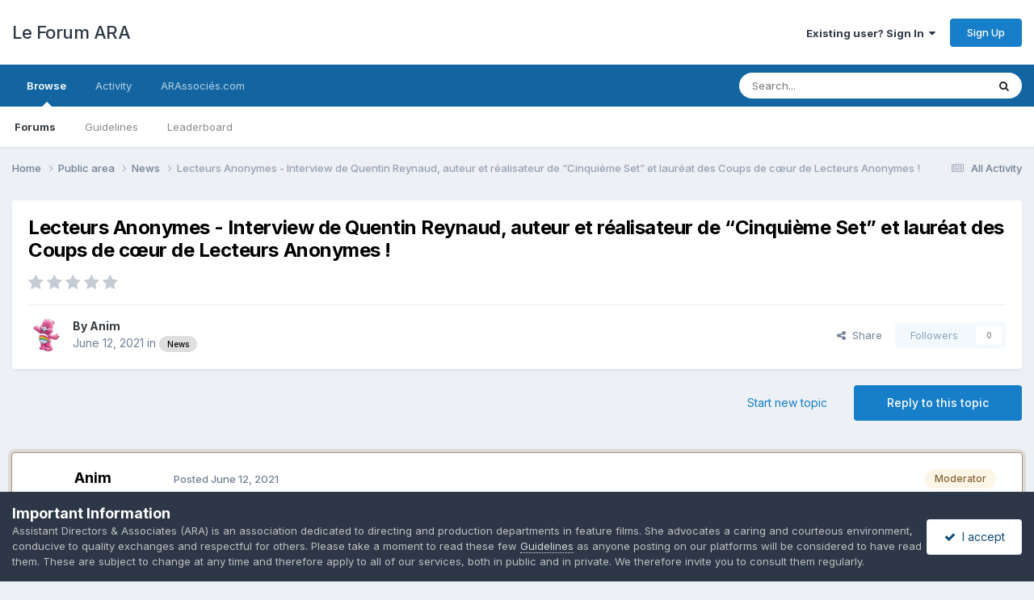

--- FILE ---
content_type: text/html;charset=UTF-8
request_url: https://www.forum.arassocies.com/topic/4274-lecteurs-anonymes-interview-de-quentin-reynaud-auteur-et-r%C3%A9alisateur-de-%E2%80%9Ccinqui%C3%A8me-set%E2%80%9D-et-laur%C3%A9at-des-coups-de-c%C5%93ur-de-lecteurs-anonymes/
body_size: 20218
content:
<!DOCTYPE html>
<html lang="en-US" dir="ltr">
	<head>
		<meta charset="utf-8">
        
		<title>Lecteurs Anonymes - Interview de Quentin Reynaud, auteur et réalisateur de “Cinquième Set” et lauréat des Coups de cœur de Lecteurs Anonymes ! - News - Le Forum ARA</title>
		
		
		
		

	<meta name="viewport" content="width=device-width, initial-scale=1">


	
	
		<meta property="og:image" content="https://www.forum.arassocies.com/uploads/monthly_2020_09/434913_1570853686.jpg.ea56e6b9108a787654ab78726937877e.jpg">
	


	<meta name="twitter:card" content="summary_large_image" />


	
		<meta name="twitter:site" content="@arassocies" />
	



	
		
			
				<meta property="og:title" content="Lecteurs Anonymes - Interview de Quentin Reynaud, auteur et réalisateur de “Cinquième Set” et lauréat des Coups de cœur de Lecteurs Anonymes !">
			
		
	

	
		
			
				<meta property="og:type" content="website">
			
		
	

	
		
			
				<meta property="og:url" content="https://www.forum.arassocies.com/topic/4274-lecteurs-anonymes-interview-de-quentin-reynaud-auteur-et-r%C3%A9alisateur-de-%E2%80%9Ccinqui%C3%A8me-set%E2%80%9D-et-laur%C3%A9at-des-coups-de-c%C5%93ur-de-lecteurs-anonymes/">
			
		
	

	
		
			
				<meta name="description" content="Le 16 juin sort Cinquième Set de Quentin Reynaud. Ce projet, jadis intitulé Lucky Loser, était un des tout premiers lauréats des Coups de Cœur de Lecteurs Anonymes en 2017. C’est grâce à cette sélection que Quentin a rencontré son producteur Léonard Glowinski. Retour avec Quentin sur le développe...">
			
		
	

	
		
			
				<meta property="og:description" content="Le 16 juin sort Cinquième Set de Quentin Reynaud. Ce projet, jadis intitulé Lucky Loser, était un des tout premiers lauréats des Coups de Cœur de Lecteurs Anonymes en 2017. C’est grâce à cette sélection que Quentin a rencontré son producteur Léonard Glowinski. Retour avec Quentin sur le développe...">
			
		
	

	
		
			
				<meta property="og:updated_time" content="2021-06-12T16:57:43Z">
			
		
	

	
		
			
				<meta property="og:site_name" content="Le Forum ARA">
			
		
	

	
		
			
				<meta property="og:locale" content="en_US">
			
		
	


	
		<link rel="canonical" href="https://www.forum.arassocies.com/topic/4274-lecteurs-anonymes-interview-de-quentin-reynaud-auteur-et-r%C3%A9alisateur-de-%E2%80%9Ccinqui%C3%A8me-set%E2%80%9D-et-laur%C3%A9at-des-coups-de-c%C5%93ur-de-lecteurs-anonymes/" />
	

	
		<link as="style" rel="preload" href="https://www.forum.arassocies.com/applications/core/interface/ckeditor/ckeditor/skins/ips/editor.css?t=P1PF" />
	





<link rel="manifest" href="https://www.forum.arassocies.com/manifest.webmanifest/">
<meta name="msapplication-config" content="https://www.forum.arassocies.com/browserconfig.xml/">
<meta name="msapplication-starturl" content="/">
<meta name="application-name" content="Le Forum ARA">
<meta name="apple-mobile-web-app-title" content="Le Forum ARA">

	<meta name="theme-color" content="#ffffff">






	

	
		
			<link rel="icon" sizes="36x36" href="https://www.forum.arassocies.com/uploads/monthly_2022_10/android-chrome-36x36.png?v=1712111606">
		
	

	
		
			<link rel="icon" sizes="48x48" href="https://www.forum.arassocies.com/uploads/monthly_2022_10/android-chrome-48x48.png?v=1712111606">
		
	

	
		
			<link rel="icon" sizes="72x72" href="https://www.forum.arassocies.com/uploads/monthly_2022_10/android-chrome-72x72.png?v=1712111606">
		
	

	
		
			<link rel="icon" sizes="96x96" href="https://www.forum.arassocies.com/uploads/monthly_2022_10/android-chrome-96x96.png?v=1712111606">
		
	

	
		
			<link rel="icon" sizes="144x144" href="https://www.forum.arassocies.com/uploads/monthly_2022_10/android-chrome-144x144.png?v=1712111606">
		
	

	
		
			<link rel="icon" sizes="192x192" href="https://www.forum.arassocies.com/uploads/monthly_2022_10/android-chrome-192x192.png?v=1712111606">
		
	

	
		
			<link rel="icon" sizes="256x256" href="https://www.forum.arassocies.com/uploads/monthly_2022_10/android-chrome-256x256.png?v=1712111606">
		
	

	
		
			<link rel="icon" sizes="384x384" href="https://www.forum.arassocies.com/uploads/monthly_2022_10/android-chrome-384x384.png?v=1712111606">
		
	

	
		
			<link rel="icon" sizes="512x512" href="https://www.forum.arassocies.com/uploads/monthly_2022_10/android-chrome-512x512.png?v=1712111606">
		
	

	
		
			<meta name="msapplication-square70x70logo" content="https://www.forum.arassocies.com/uploads/monthly_2022_10/msapplication-square70x70logo.png?v=1712111606"/>
		
	

	
		
			<meta name="msapplication-TileImage" content="https://www.forum.arassocies.com/uploads/monthly_2022_10/msapplication-TileImage.png?v=1712111606"/>
		
	

	
		
			<meta name="msapplication-square150x150logo" content="https://www.forum.arassocies.com/uploads/monthly_2022_10/msapplication-square150x150logo.png?v=1712111606"/>
		
	

	
		
			<meta name="msapplication-wide310x150logo" content="https://www.forum.arassocies.com/uploads/monthly_2022_10/msapplication-wide310x150logo.png?v=1712111606"/>
		
	

	
		
			<meta name="msapplication-square310x310logo" content="https://www.forum.arassocies.com/uploads/monthly_2022_10/msapplication-square310x310logo.png?v=1712111606"/>
		
	

	
		
			
				<link rel="apple-touch-icon" href="https://www.forum.arassocies.com/uploads/monthly_2022_10/apple-touch-icon-57x57.png?v=1712111606">
			
		
	

	
		
			
				<link rel="apple-touch-icon" sizes="60x60" href="https://www.forum.arassocies.com/uploads/monthly_2022_10/apple-touch-icon-60x60.png?v=1712111606">
			
		
	

	
		
			
				<link rel="apple-touch-icon" sizes="72x72" href="https://www.forum.arassocies.com/uploads/monthly_2022_10/apple-touch-icon-72x72.png?v=1712111606">
			
		
	

	
		
			
				<link rel="apple-touch-icon" sizes="76x76" href="https://www.forum.arassocies.com/uploads/monthly_2022_10/apple-touch-icon-76x76.png?v=1712111606">
			
		
	

	
		
			
				<link rel="apple-touch-icon" sizes="114x114" href="https://www.forum.arassocies.com/uploads/monthly_2022_10/apple-touch-icon-114x114.png?v=1712111606">
			
		
	

	
		
			
				<link rel="apple-touch-icon" sizes="120x120" href="https://www.forum.arassocies.com/uploads/monthly_2022_10/apple-touch-icon-120x120.png?v=1712111606">
			
		
	

	
		
			
				<link rel="apple-touch-icon" sizes="144x144" href="https://www.forum.arassocies.com/uploads/monthly_2022_10/apple-touch-icon-144x144.png?v=1712111606">
			
		
	

	
		
			
				<link rel="apple-touch-icon" sizes="152x152" href="https://www.forum.arassocies.com/uploads/monthly_2022_10/apple-touch-icon-152x152.png?v=1712111606">
			
		
	

	
		
			
				<link rel="apple-touch-icon" sizes="180x180" href="https://www.forum.arassocies.com/uploads/monthly_2022_10/apple-touch-icon-180x180.png?v=1712111606">
			
		
	




	<meta name="mobile-web-app-capable" content="yes">
	<meta name="apple-touch-fullscreen" content="yes">
	<meta name="apple-mobile-web-app-capable" content="yes">

	
		
	
		
			<link rel="apple-touch-startup-image" media="screen and (device-width: 568px) and (device-height: 320px) and (-webkit-device-pixel-ratio: 2) and (orientation: landscape)" href="https://www.forum.arassocies.com/uploads/monthly_2022_10/apple-startup-1136x640.png?v=1712111606">
		
	
		
			<link rel="apple-touch-startup-image" media="screen and (device-width: 812px) and (device-height: 375px) and (-webkit-device-pixel-ratio: 3) and (orientation: landscape)" href="https://www.forum.arassocies.com/uploads/monthly_2022_10/apple-startup-2436x1125.png?v=1712111606">
		
	
		
			<link rel="apple-touch-startup-image" media="screen and (device-width: 896px) and (device-height: 414px) and (-webkit-device-pixel-ratio: 2) and (orientation: landscape)" href="https://www.forum.arassocies.com/uploads/monthly_2022_10/apple-startup-1792x828.png?v=1712111606">
		
	
		
			<link rel="apple-touch-startup-image" media="screen and (device-width: 414px) and (device-height: 896px) and (-webkit-device-pixel-ratio: 2) and (orientation: portrait)" href="https://www.forum.arassocies.com/uploads/monthly_2022_10/apple-startup-828x1792.png?v=1712111606">
		
	
		
			<link rel="apple-touch-startup-image" media="screen and (device-width: 667px) and (device-height: 375px) and (-webkit-device-pixel-ratio: 2) and (orientation: landscape)" href="https://www.forum.arassocies.com/uploads/monthly_2022_10/apple-startup-1334x750.png?v=1712111606">
		
	
		
			<link rel="apple-touch-startup-image" media="screen and (device-width: 414px) and (device-height: 896px) and (-webkit-device-pixel-ratio: 3) and (orientation: portrait)" href="https://www.forum.arassocies.com/uploads/monthly_2022_10/apple-startup-1242x2688.png?v=1712111606">
		
	
		
			<link rel="apple-touch-startup-image" media="screen and (device-width: 736px) and (device-height: 414px) and (-webkit-device-pixel-ratio: 3) and (orientation: landscape)" href="https://www.forum.arassocies.com/uploads/monthly_2022_10/apple-startup-2208x1242.png?v=1712111606">
		
	
		
			<link rel="apple-touch-startup-image" media="screen and (device-width: 375px) and (device-height: 812px) and (-webkit-device-pixel-ratio: 3) and (orientation: portrait)" href="https://www.forum.arassocies.com/uploads/monthly_2022_10/apple-startup-1125x2436.png?v=1712111606">
		
	
		
			<link rel="apple-touch-startup-image" media="screen and (device-width: 414px) and (device-height: 736px) and (-webkit-device-pixel-ratio: 3) and (orientation: portrait)" href="https://www.forum.arassocies.com/uploads/monthly_2022_10/apple-startup-1242x2208.png?v=1712111606">
		
	
		
			<link rel="apple-touch-startup-image" media="screen and (device-width: 1366px) and (device-height: 1024px) and (-webkit-device-pixel-ratio: 2) and (orientation: landscape)" href="https://www.forum.arassocies.com/uploads/monthly_2022_10/apple-startup-2732x2048.png?v=1712111606">
		
	
		
			<link rel="apple-touch-startup-image" media="screen and (device-width: 896px) and (device-height: 414px) and (-webkit-device-pixel-ratio: 3) and (orientation: landscape)" href="https://www.forum.arassocies.com/uploads/monthly_2022_10/apple-startup-2688x1242.png?v=1712111606">
		
	
		
			<link rel="apple-touch-startup-image" media="screen and (device-width: 1112px) and (device-height: 834px) and (-webkit-device-pixel-ratio: 2) and (orientation: landscape)" href="https://www.forum.arassocies.com/uploads/monthly_2022_10/apple-startup-2224x1668.png?v=1712111606">
		
	
		
			<link rel="apple-touch-startup-image" media="screen and (device-width: 375px) and (device-height: 667px) and (-webkit-device-pixel-ratio: 2) and (orientation: portrait)" href="https://www.forum.arassocies.com/uploads/monthly_2022_10/apple-startup-750x1334.png?v=1712111606">
		
	
		
			<link rel="apple-touch-startup-image" media="screen and (device-width: 1024px) and (device-height: 1366px) and (-webkit-device-pixel-ratio: 2) and (orientation: portrait)" href="https://www.forum.arassocies.com/uploads/monthly_2022_10/apple-startup-2048x2732.png?v=1712111606">
		
	
		
			<link rel="apple-touch-startup-image" media="screen and (device-width: 1194px) and (device-height: 834px) and (-webkit-device-pixel-ratio: 2) and (orientation: landscape)" href="https://www.forum.arassocies.com/uploads/monthly_2022_10/apple-startup-2388x1668.png?v=1712111606">
		
	
		
			<link rel="apple-touch-startup-image" media="screen and (device-width: 834px) and (device-height: 1112px) and (-webkit-device-pixel-ratio: 2) and (orientation: portrait)" href="https://www.forum.arassocies.com/uploads/monthly_2022_10/apple-startup-1668x2224.png?v=1712111606">
		
	
		
			<link rel="apple-touch-startup-image" media="screen and (device-width: 320px) and (device-height: 568px) and (-webkit-device-pixel-ratio: 2) and (orientation: portrait)" href="https://www.forum.arassocies.com/uploads/monthly_2022_10/apple-startup-640x1136.png?v=1712111606">
		
	
		
			<link rel="apple-touch-startup-image" media="screen and (device-width: 834px) and (device-height: 1194px) and (-webkit-device-pixel-ratio: 2) and (orientation: portrait)" href="https://www.forum.arassocies.com/uploads/monthly_2022_10/apple-startup-1668x2388.png?v=1712111606">
		
	
		
			<link rel="apple-touch-startup-image" media="screen and (device-width: 1024px) and (device-height: 768px) and (-webkit-device-pixel-ratio: 2) and (orientation: landscape)" href="https://www.forum.arassocies.com/uploads/monthly_2022_10/apple-startup-2048x1536.png?v=1712111606">
		
	
		
			<link rel="apple-touch-startup-image" media="screen and (device-width: 768px) and (device-height: 1024px) and (-webkit-device-pixel-ratio: 2) and (orientation: portrait)" href="https://www.forum.arassocies.com/uploads/monthly_2022_10/apple-startup-1536x2048.png?v=1712111606">
		
	
		
			<link rel="apple-touch-startup-image" media="screen and (device-width: 820px) and (device-height: 1180px) and (-webkit-device-pixel-ratio: 2) and (orientation: landscape)" href="https://www.forum.arassocies.com/uploads/monthly_2022_10/apple-startup-2360x1640.png?v=1712111606">
		
	
		
			<link rel="apple-touch-startup-image" media="screen and (device-width: 1180px) and (device-height: 820px) and (-webkit-device-pixel-ratio: 2) and (orientation: portrait)" href="https://www.forum.arassocies.com/uploads/monthly_2022_10/apple-startup-1640x2360.png?v=1712111606">
		
	
		
			<link rel="apple-touch-startup-image" media="screen and (device-width: 810px) and (device-height: 1080px) and (-webkit-device-pixel-ratio: 2) and (orientation: landscape)" href="https://www.forum.arassocies.com/uploads/monthly_2022_10/apple-startup-2160x1620.png?v=1712111606">
		
	
		
			<link rel="apple-touch-startup-image" media="screen and (device-width: 1080px) and (device-height: 810px) and (-webkit-device-pixel-ratio: 2) and (orientation: portrait)" href="https://www.forum.arassocies.com/uploads/monthly_2022_10/apple-startup-1620x2160.png?v=1712111606">
		
	
		
			<link rel="apple-touch-startup-image" media="screen and (device-width: 926px) and (device-height: 428px) and (-webkit-device-pixel-ratio: 3) and (orientation: landscape)" href="https://www.forum.arassocies.com/uploads/monthly_2022_10/apple-startup-2778x1284.png?v=1712111606">
		
	
		
			<link rel="apple-touch-startup-image" media="screen and (device-width: 428px) and (device-height: 926px) and (-webkit-device-pixel-ratio: 3) and (orientation: portrait)" href="https://www.forum.arassocies.com/uploads/monthly_2022_10/apple-startup-1284x2778.png?v=1712111606">
		
	
		
			<link rel="apple-touch-startup-image" media="screen and (device-width: 844px) and (device-height: 390px) and (-webkit-device-pixel-ratio: 3) and (orientation: landscape)" href="https://www.forum.arassocies.com/uploads/monthly_2022_10/apple-startup-2532x1170.png?v=1712111606">
		
	
		
			<link rel="apple-touch-startup-image" media="screen and (device-width: 390px) and (device-height: 844px) and (-webkit-device-pixel-ratio: 3) and (orientation: portrait)" href="https://www.forum.arassocies.com/uploads/monthly_2022_10/apple-startup-1170x2532.png?v=1712111606">
		
	
		
			<link rel="apple-touch-startup-image" media="screen and (device-width: 780px) and (device-height: 360px) and (-webkit-device-pixel-ratio: 3) and (orientation: landscape)" href="https://www.forum.arassocies.com/uploads/monthly_2022_10/apple-startup-2340x1080.png?v=1712111606">
		
	


<link rel="preload" href="//www.forum.arassocies.com/applications/core/interface/font/fontawesome-webfont.woff2?v=4.7.0" as="font" crossorigin="anonymous">
		


	<link rel="preconnect" href="https://fonts.googleapis.com">
	<link rel="preconnect" href="https://fonts.gstatic.com" crossorigin>
	
		<link href="https://fonts.googleapis.com/css2?family=Inter:wght@300;400;500;600;700&display=swap" rel="stylesheet">
	



	<link rel='stylesheet' href='https://www.forum.arassocies.com/uploads/css_built_6/341e4a57816af3ba440d891ca87450ff_framework.css?v=6a4818082e1758826409' media='all'>

	<link rel='stylesheet' href='https://www.forum.arassocies.com/uploads/css_built_6/05e81b71abe4f22d6eb8d1a929494829_responsive.css?v=6a4818082e1758826409' media='all'>

	<link rel='stylesheet' href='https://www.forum.arassocies.com/uploads/css_built_6/20446cf2d164adcc029377cb04d43d17_flags.css?v=6a4818082e1758826409' media='all'>

	<link rel='stylesheet' href='https://www.forum.arassocies.com/uploads/css_built_6/90eb5adf50a8c640f633d47fd7eb1778_core.css?v=6a4818082e1758826409' media='all'>

	<link rel='stylesheet' href='https://www.forum.arassocies.com/uploads/css_built_6/5a0da001ccc2200dc5625c3f3934497d_core_responsive.css?v=6a4818082e1758826409' media='all'>

	<link rel='stylesheet' href='https://www.forum.arassocies.com/uploads/css_built_6/62e269ced0fdab7e30e026f1d30ae516_forums.css?v=6a4818082e1758826409' media='all'>

	<link rel='stylesheet' href='https://www.forum.arassocies.com/uploads/css_built_6/76e62c573090645fb99a15a363d8620e_forums_responsive.css?v=6a4818082e1758826409' media='all'>

	<link rel='stylesheet' href='https://www.forum.arassocies.com/uploads/css_built_6/ebdea0c6a7dab6d37900b9190d3ac77b_topics.css?v=6a4818082e1758826409' media='all'>





<link rel='stylesheet' href='https://www.forum.arassocies.com/uploads/css_built_6/258adbb6e4f3e83cd3b355f84e3fa002_custom.css?v=6a4818082e1758826409' media='all'>




		
		

	
	<link rel='shortcut icon' href='https://www.forum.arassocies.com/uploads/monthly_2019_09/Logo_150.jpg' type="image/jpeg">

	</head>
	<body class='ipsApp ipsApp_front ipsJS_none ipsClearfix' data-controller='core.front.core.app' data-message="" data-pageApp='forums' data-pageLocation='front' data-pageModule='forums' data-pageController='topic' data-pageID='4274'  >
		
        

        

		<a href='#ipsLayout_mainArea' class='ipsHide' title='Go to main content on this page' accesskey='m'>Jump to content</a>
		





		<div id='ipsLayout_header' class='ipsClearfix'>
			<header>
				<div class='ipsLayout_container'>
					

<a href='https://www.forum.arassocies.com/' id='elSiteTitle' accesskey='1'>Le Forum ARA</a>

					
						

	<ul id='elUserNav' class='ipsList_inline cSignedOut ipsResponsive_showDesktop'>
		
        
		
        
        
            
            <li id='elSignInLink'>
                <a href='https://www.forum.arassocies.com/login/' data-ipsMenu-closeOnClick="false" data-ipsMenu id='elUserSignIn'>
                    Existing user? Sign In &nbsp;<i class='fa fa-caret-down'></i>
                </a>
                
<div id='elUserSignIn_menu' class='ipsMenu ipsMenu_auto ipsHide'>
	<form accept-charset='utf-8' method='post' action='https://www.forum.arassocies.com/login/'>
		<input type="hidden" name="csrfKey" value="95f4c51f49ab9cd66e770a7a90b345bf">
		<input type="hidden" name="ref" value="[base64]">
		<div data-role="loginForm">
			
			
			
				<div class='ipsColumns ipsColumns_noSpacing'>
					<div class='ipsColumn ipsColumn_wide' id='elUserSignIn_internal'>
						
<div class="ipsPad ipsForm ipsForm_vertical">
	<h4 class="ipsType_sectionHead">Sign In</h4>
	<br><br>
	<ul class='ipsList_reset'>
		<li class="ipsFieldRow ipsFieldRow_noLabel ipsFieldRow_fullWidth">
			
			
				<input type="email" placeholder="Email Address" name="auth" autocomplete="email">
			
		</li>
		<li class="ipsFieldRow ipsFieldRow_noLabel ipsFieldRow_fullWidth">
			<input type="password" placeholder="Password" name="password" autocomplete="current-password">
		</li>
		<li class="ipsFieldRow ipsFieldRow_checkbox ipsClearfix">
			<span class="ipsCustomInput">
				<input type="checkbox" name="remember_me" id="remember_me_checkbox" value="1" checked aria-checked="true">
				<span></span>
			</span>
			<div class="ipsFieldRow_content">
				<label class="ipsFieldRow_label" for="remember_me_checkbox">Remember me</label>
				<span class="ipsFieldRow_desc">Not recommended on shared computers</span>
			</div>
		</li>
		<li class="ipsFieldRow ipsFieldRow_fullWidth">
			<button type="submit" name="_processLogin" value="usernamepassword" class="ipsButton ipsButton_primary ipsButton_small" id="elSignIn_submit">Sign In</button>
			
				<p class="ipsType_right ipsType_small">
					
						<a href='https://www.forum.arassocies.com/lostpassword/' >
					
					Forgot your password?</a>
				</p>
			
		</li>
	</ul>
</div>
					</div>
					<div class='ipsColumn ipsColumn_wide'>
						<div class='ipsPadding' id='elUserSignIn_external'>
							<div class='ipsAreaBackground_light ipsPadding:half'>
								
									<p class='ipsType_reset ipsType_small ipsType_center'><strong>Or sign in with one of these services</strong></p>
								
								
									<div class='ipsType_center ipsMargin_top:half'>
										

<button type="submit" name="_processLogin" value="2" class='ipsButton ipsButton_verySmall ipsButton_fullWidth ipsSocial ipsSocial_facebook' style="background-color: #3a579a">
	
		<span class='ipsSocial_icon'>
			
				<i class='fa fa-facebook-official'></i>
			
		</span>
		<span class='ipsSocial_text'>Sign in with Facebook</span>
	
</button>
									</div>
								
									<div class='ipsType_center ipsMargin_top:half'>
										

<button type="submit" name="_processLogin" value="3" class='ipsButton ipsButton_verySmall ipsButton_fullWidth ipsSocial ipsSocial_google' style="background-color: #4285F4">
	
		<span class='ipsSocial_icon'>
			
				<i class='fa fa-google'></i>
			
		</span>
		<span class='ipsSocial_text'>Sign in with Google</span>
	
</button>
									</div>
								
							</div>
						</div>
					</div>
				</div>
			
		</div>
	</form>
</div>
            </li>
            
        
		
			<li>
				
					<a href='https://www.forum.arassocies.com/register/'  id='elRegisterButton' class='ipsButton ipsButton_normal ipsButton_primary'>Sign Up</a>
				
			</li>
		
	</ul>

						
<ul class='ipsMobileHamburger ipsList_reset ipsResponsive_hideDesktop'>
	<li data-ipsDrawer data-ipsDrawer-drawerElem='#elMobileDrawer'>
		<a href='#'>
			
			
				
			
			
			
			<i class='fa fa-navicon'></i>
		</a>
	</li>
</ul>
					
				</div>
			</header>
			

	<nav data-controller='core.front.core.navBar' class=' ipsResponsive_showDesktop'>
		<div class='ipsNavBar_primary ipsLayout_container '>
			<ul data-role="primaryNavBar" class='ipsClearfix'>
				


	
		
		
			
		
		<li class='ipsNavBar_active' data-active id='elNavSecondary_1' data-role="navBarItem" data-navApp="core" data-navExt="CustomItem">
			
			
				<a href="https://www.forum.arassocies.com"  data-navItem-id="1" data-navDefault>
					Browse<span class='ipsNavBar_active__identifier'></span>
				</a>
			
			
				<ul class='ipsNavBar_secondary ' data-role='secondaryNavBar'>
					


	
	

	
		
		
			
		
		<li class='ipsNavBar_active' data-active id='elNavSecondary_10' data-role="navBarItem" data-navApp="forums" data-navExt="Forums">
			
			
				<a href="https://www.forum.arassocies.com"  data-navItem-id="10" data-navDefault>
					Forums<span class='ipsNavBar_active__identifier'></span>
				</a>
			
			
		</li>
	
	

	
	

	
		
		
		<li  id='elNavSecondary_12' data-role="navBarItem" data-navApp="core" data-navExt="Guidelines">
			
			
				<a href="https://www.arassocies.com/charte-de-moderation/"  data-navItem-id="12" >
					Guidelines<span class='ipsNavBar_active__identifier'></span>
				</a>
			
			
		</li>
	
	

	
	

	
	

	
		
		
		<li  id='elNavSecondary_15' data-role="navBarItem" data-navApp="core" data-navExt="Leaderboard">
			
			
				<a href="https://www.forum.arassocies.com/leaderboard/"  data-navItem-id="15" >
					Leaderboard<span class='ipsNavBar_active__identifier'></span>
				</a>
			
			
		</li>
	
	

					<li class='ipsHide' id='elNavigationMore_1' data-role='navMore'>
						<a href='#' data-ipsMenu data-ipsMenu-appendTo='#elNavigationMore_1' id='elNavigationMore_1_dropdown'>More <i class='fa fa-caret-down'></i></a>
						<ul class='ipsHide ipsMenu ipsMenu_auto' id='elNavigationMore_1_dropdown_menu' data-role='moreDropdown'></ul>
					</li>
				</ul>
			
		</li>
	
	

	
		
		
		<li  id='elNavSecondary_2' data-role="navBarItem" data-navApp="core" data-navExt="CustomItem">
			
			
				<a href="https://www.forum.arassocies.com/discover/"  data-navItem-id="2" >
					Activity<span class='ipsNavBar_active__identifier'></span>
				</a>
			
			
				<ul class='ipsNavBar_secondary ipsHide' data-role='secondaryNavBar'>
					


	
		
		
		<li  id='elNavSecondary_4' data-role="navBarItem" data-navApp="core" data-navExt="AllActivity">
			
			
				<a href="https://www.forum.arassocies.com/discover/"  data-navItem-id="4" >
					All Activity<span class='ipsNavBar_active__identifier'></span>
				</a>
			
			
		</li>
	
	

	
	

	
	

	
	

	
		
		
		<li  id='elNavSecondary_8' data-role="navBarItem" data-navApp="core" data-navExt="Search">
			
			
				<a href="https://www.forum.arassocies.com/search/"  data-navItem-id="8" >
					Search<span class='ipsNavBar_active__identifier'></span>
				</a>
			
			
		</li>
	
	

	
	

					<li class='ipsHide' id='elNavigationMore_2' data-role='navMore'>
						<a href='#' data-ipsMenu data-ipsMenu-appendTo='#elNavigationMore_2' id='elNavigationMore_2_dropdown'>More <i class='fa fa-caret-down'></i></a>
						<ul class='ipsHide ipsMenu ipsMenu_auto' id='elNavigationMore_2_dropdown_menu' data-role='moreDropdown'></ul>
					</li>
				</ul>
			
		</li>
	
	

	
		
		
		<li  id='elNavSecondary_16' data-role="navBarItem" data-navApp="core" data-navExt="CustomItem">
			
			
				<a href="http://www.arassocies.com" target='_blank' rel="noopener" data-navItem-id="16" >
					ARAssociés.com<span class='ipsNavBar_active__identifier'></span>
				</a>
			
			
		</li>
	
	

				<li class='ipsHide' id='elNavigationMore' data-role='navMore'>
					<a href='#' data-ipsMenu data-ipsMenu-appendTo='#elNavigationMore' id='elNavigationMore_dropdown'>More</a>
					<ul class='ipsNavBar_secondary ipsHide' data-role='secondaryNavBar'>
						<li class='ipsHide' id='elNavigationMore_more' data-role='navMore'>
							<a href='#' data-ipsMenu data-ipsMenu-appendTo='#elNavigationMore_more' id='elNavigationMore_more_dropdown'>More <i class='fa fa-caret-down'></i></a>
							<ul class='ipsHide ipsMenu ipsMenu_auto' id='elNavigationMore_more_dropdown_menu' data-role='moreDropdown'></ul>
						</li>
					</ul>
				</li>
			</ul>
			

	<div id="elSearchWrapper">
		<div id='elSearch' data-controller="core.front.core.quickSearch">
			<form accept-charset='utf-8' action='//www.forum.arassocies.com/search/?do=quicksearch' method='post'>
                <input type='search' id='elSearchField' placeholder='Search...' name='q' autocomplete='off' aria-label='Search'>
                <details class='cSearchFilter'>
                    <summary class='cSearchFilter__text'></summary>
                    <ul class='cSearchFilter__menu'>
                        
                        <li><label><input type="radio" name="type" value="all" ><span class='cSearchFilter__menuText'>Everywhere</span></label></li>
                        
                            
                                <li><label><input type="radio" name="type" value='contextual_{&quot;type&quot;:&quot;forums_topic&quot;,&quot;nodes&quot;:37}' checked><span class='cSearchFilter__menuText'>This Forum</span></label></li>
                            
                                <li><label><input type="radio" name="type" value='contextual_{&quot;type&quot;:&quot;forums_topic&quot;,&quot;item&quot;:4274}' checked><span class='cSearchFilter__menuText'>This Topic</span></label></li>
                            
                        
                        
                            <li><label><input type="radio" name="type" value="forums_topic"><span class='cSearchFilter__menuText'>Topics</span></label></li>
                        
                            <li><label><input type="radio" name="type" value="core_members"><span class='cSearchFilter__menuText'>Members</span></label></li>
                        
                    </ul>
                </details>
				<button class='cSearchSubmit' type="submit" aria-label='Search'><i class="fa fa-search"></i></button>
			</form>
		</div>
	</div>

		</div>
	</nav>

			
<ul id='elMobileNav' class='ipsResponsive_hideDesktop' data-controller='core.front.core.mobileNav'>
	
		
			
			
				
				
			
				
					<li id='elMobileBreadcrumb'>
						<a href='https://www.forum.arassocies.com/forum/37-news/'>
							<span>News</span>
						</a>
					</li>
				
				
			
				
				
			
		
	
	
	
	<li >
		<a data-action="defaultStream" href='https://www.forum.arassocies.com/discover/'><i class="fa fa-newspaper-o" aria-hidden="true"></i></a>
	</li>

	

	
		<li class='ipsJS_show'>
			<a href='https://www.forum.arassocies.com/search/'><i class='fa fa-search'></i></a>
		</li>
	
</ul>
		</div>
		<main id='ipsLayout_body' class='ipsLayout_container'>
			<div id='ipsLayout_contentArea'>
				<div id='ipsLayout_contentWrapper'>
					
<nav class='ipsBreadcrumb ipsBreadcrumb_top ipsFaded_withHover'>
	

	<ul class='ipsList_inline ipsPos_right'>
		
		<li >
			<a data-action="defaultStream" class='ipsType_light '  href='https://www.forum.arassocies.com/discover/'><i class="fa fa-newspaper-o" aria-hidden="true"></i> <span>All Activity</span></a>
		</li>
		
	</ul>

	<ul data-role="breadcrumbList">
		<li>
			<a title="Home" href='https://www.forum.arassocies.com/'>
				<span>Home <i class='fa fa-angle-right'></i></span>
			</a>
		</li>
		
		
			<li>
				
					<a href='https://www.forum.arassocies.com/forum/1-public-area/'>
						<span>Public area <i class='fa fa-angle-right' aria-hidden="true"></i></span>
					</a>
				
			</li>
		
			<li>
				
					<a href='https://www.forum.arassocies.com/forum/37-news/'>
						<span>News <i class='fa fa-angle-right' aria-hidden="true"></i></span>
					</a>
				
			</li>
		
			<li>
				
					Lecteurs Anonymes - Interview de Quentin Reynaud, auteur et réalisateur de “Cinquième Set” et lauréat des Coups de cœur de Lecteurs Anonymes !
				
			</li>
		
	</ul>
</nav>
					
					<div id='ipsLayout_mainArea'>
						
						
						
						

	




						



<div class='ipsPageHeader ipsResponsive_pull ipsBox ipsPadding sm:ipsPadding:half ipsMargin_bottom'>
		
	
	<div class='ipsFlex ipsFlex-ai:center ipsFlex-fw:wrap ipsGap:4'>
		<div class='ipsFlex-flex:11'>
			<h1 class='ipsType_pageTitle ipsContained_container'>
				

				
				
					<span class='ipsType_break ipsContained'>
						<span>Lecteurs Anonymes - Interview de Quentin Reynaud, auteur et réalisateur de “Cinquième Set” et lauréat des Coups de cœur de Lecteurs Anonymes !</span>
					</span>
				
			</h1>
			
			
		</div>
		
			<div class='ipsFlex-flex:00 ipsType_light'>
				
				
<div  class='ipsClearfix ipsRating  ipsRating_veryLarge'>
	
	<ul class='ipsRating_collective'>
		
			
				<li class='ipsRating_off'>
					<i class='fa fa-star'></i>
				</li>
			
		
			
				<li class='ipsRating_off'>
					<i class='fa fa-star'></i>
				</li>
			
		
			
				<li class='ipsRating_off'>
					<i class='fa fa-star'></i>
				</li>
			
		
			
				<li class='ipsRating_off'>
					<i class='fa fa-star'></i>
				</li>
			
		
			
				<li class='ipsRating_off'>
					<i class='fa fa-star'></i>
				</li>
			
		
	</ul>
</div>
			</div>
		
	</div>
	<hr class='ipsHr'>
	<div class='ipsPageHeader__meta ipsFlex ipsFlex-jc:between ipsFlex-ai:center ipsFlex-fw:wrap ipsGap:3'>
		<div class='ipsFlex-flex:11'>
			<div class='ipsPhotoPanel ipsPhotoPanel_mini ipsPhotoPanel_notPhone ipsClearfix'>
				


	<a href="https://www.forum.arassocies.com/profile/151-anim/" rel="nofollow" data-ipsHover data-ipsHover-width="370" data-ipsHover-target="https://www.forum.arassocies.com/profile/151-anim/?do=hovercard" class="ipsUserPhoto ipsUserPhoto_mini" title="Go to Anim's profile">
		<img src='https://www.forum.arassocies.com/uploads/monthly_2023_08/tougentille-bisounours-2299152228-Grande.thumb.jpeg.7bb86a6d4664ff96cdbcb95b64b6a89f.jpeg' alt='Anim' loading="lazy">
	</a>

				<div>
					<p class='ipsType_reset ipsType_blendLinks'>
						<span class='ipsType_normal'>
						
							<strong>By 


<a href='https://www.forum.arassocies.com/profile/151-anim/' rel="nofollow" data-ipsHover data-ipsHover-width='370' data-ipsHover-target='https://www.forum.arassocies.com/profile/151-anim/?do=hovercard&amp;referrer=https%253A%252F%252Fwww.forum.arassocies.com%252Ftopic%252F4274-lecteurs-anonymes-interview-de-quentin-reynaud-auteur-et-r%2525C3%2525A9alisateur-de-%2525E2%252580%25259Ccinqui%2525C3%2525A8me-set%2525E2%252580%25259D-et-laur%2525C3%2525A9at-des-coups-de-c%2525C5%252593ur-de-lecteurs-anonymes%252F' title="Go to Anim's profile" class="ipsType_break">Anim</a></strong><br />
							<span class='ipsType_light'><time datetime='2021-06-12T16:57:43Z' title='06/12/21 04:57  PM' data-short='4 yr'>June 12, 2021</time> in <a href="https://www.forum.arassocies.com/forum/37-news/">

<span class="ipsBadge ipsBadge_pill" 


style="background-color: #dedede; color: #000000;"
>News</span>
</a></span>
						
						</span>
					</p>
				</div>
			</div>
		</div>
		
			<div class='ipsFlex-flex:01 ipsResponsive_hidePhone'>
				<div class='ipsShareLinks'>
					
						


    <a href='#elShareItem_1312637_menu' id='elShareItem_1312637' data-ipsMenu class='ipsShareButton ipsButton ipsButton_verySmall ipsButton_link ipsButton_link--light'>
        <span><i class='fa fa-share-alt'></i></span> &nbsp;Share
    </a>

    <div class='ipsPadding ipsMenu ipsMenu_normal ipsHide' id='elShareItem_1312637_menu' data-controller="core.front.core.sharelink">
        
        
        <span data-ipsCopy data-ipsCopy-flashmessage>
            <a href="https://www.forum.arassocies.com/topic/4274-lecteurs-anonymes-interview-de-quentin-reynaud-auteur-et-r%C3%A9alisateur-de-%E2%80%9Ccinqui%C3%A8me-set%E2%80%9D-et-laur%C3%A9at-des-coups-de-c%C5%93ur-de-lecteurs-anonymes/" class="ipsButton ipsButton_light ipsButton_small ipsButton_fullWidth" data-role="copyButton" data-clipboard-text="https://www.forum.arassocies.com/topic/4274-lecteurs-anonymes-interview-de-quentin-reynaud-auteur-et-r%C3%A9alisateur-de-%E2%80%9Ccinqui%C3%A8me-set%E2%80%9D-et-laur%C3%A9at-des-coups-de-c%C5%93ur-de-lecteurs-anonymes/" data-ipstooltip title='Copy Link to Clipboard'><i class="fa fa-clone"></i> https://www.forum.arassocies.com/topic/4274-lecteurs-anonymes-interview-de-quentin-reynaud-auteur-et-r%C3%A9alisateur-de-%E2%80%9Ccinqui%C3%A8me-set%E2%80%9D-et-laur%C3%A9at-des-coups-de-c%C5%93ur-de-lecteurs-anonymes/</a>
        </span>
        <ul class='ipsShareLinks ipsMargin_top:half'>
            
                <li>
<a href="https://www.facebook.com/sharer/sharer.php?u=https%3A%2F%2Fwww.forum.arassocies.com%2Ftopic%2F4274-lecteurs-anonymes-interview-de-quentin-reynaud-auteur-et-r%25C3%25A9alisateur-de-%25E2%2580%259Ccinqui%25C3%25A8me-set%25E2%2580%259D-et-laur%25C3%25A9at-des-coups-de-c%25C5%2593ur-de-lecteurs-anonymes%2F" class="cShareLink cShareLink_facebook" target="_blank" data-role="shareLink" title='Share on Facebook' data-ipsTooltip rel='noopener nofollow'>
	<i class="fa fa-facebook"></i>
</a></li>
            
                <li>
<a href="https://www.linkedin.com/shareArticle?mini=true&amp;url=https%3A%2F%2Fwww.forum.arassocies.com%2Ftopic%2F4274-lecteurs-anonymes-interview-de-quentin-reynaud-auteur-et-r%25C3%25A9alisateur-de-%25E2%2580%259Ccinqui%25C3%25A8me-set%25E2%2580%259D-et-laur%25C3%25A9at-des-coups-de-c%25C5%2593ur-de-lecteurs-anonymes%2F&amp;title=Lecteurs+Anonymes+-+Interview+de+Quentin+Reynaud%2C+auteur+et+r%C3%A9alisateur+de+%E2%80%9CCinqui%C3%A8me+Set%E2%80%9D+et+laur%C3%A9at+des+Coups+de+c%C5%93ur+de+Lecteurs+Anonymes+%21" rel="nofollow noopener" class="cShareLink cShareLink_linkedin" target="_blank" data-role="shareLink" title='Share on LinkedIn' data-ipsTooltip>
	<i class="fa fa-linkedin"></i>
</a></li>
            
                <li>
<a href="https://www.reddit.com/submit?url=https%3A%2F%2Fwww.forum.arassocies.com%2Ftopic%2F4274-lecteurs-anonymes-interview-de-quentin-reynaud-auteur-et-r%25C3%25A9alisateur-de-%25E2%2580%259Ccinqui%25C3%25A8me-set%25E2%2580%259D-et-laur%25C3%25A9at-des-coups-de-c%25C5%2593ur-de-lecteurs-anonymes%2F&amp;title=Lecteurs+Anonymes+-+Interview+de+Quentin+Reynaud%2C+auteur+et+r%C3%A9alisateur+de+%E2%80%9CCinqui%C3%A8me+Set%E2%80%9D+et+laur%C3%A9at+des+Coups+de+c%C5%93ur+de+Lecteurs+Anonymes+%21" rel="nofollow noopener" class="cShareLink cShareLink_reddit" target="_blank" title='Share on Reddit' data-ipsTooltip>
	<i class="fa fa-reddit"></i>
</a></li>
            
                <li>
<a href="https://x.com/share?url=https%3A%2F%2Fwww.forum.arassocies.com%2Ftopic%2F4274-lecteurs-anonymes-interview-de-quentin-reynaud-auteur-et-r%2525C3%2525A9alisateur-de-%2525E2%252580%25259Ccinqui%2525C3%2525A8me-set%2525E2%252580%25259D-et-laur%2525C3%2525A9at-des-coups-de-c%2525C5%252593ur-de-lecteurs-anonymes%2F" class="cShareLink cShareLink_x" target="_blank" data-role="shareLink" title='Share on X' data-ipsTooltip rel='nofollow noopener'>
    <i class="fa fa-x"></i>
</a></li>
            
        </ul>
        
            <hr class='ipsHr'>
            <button class='ipsHide ipsButton ipsButton_verySmall ipsButton_light ipsButton_fullWidth ipsMargin_top:half' data-controller='core.front.core.webshare' data-role='webShare' data-webShareTitle='Lecteurs Anonymes - Interview de Quentin Reynaud, auteur et réalisateur de “Cinquième Set” et lauréat des Coups de cœur de Lecteurs Anonymes !' data-webShareText='Lecteurs Anonymes - Interview de Quentin Reynaud, auteur et réalisateur de “Cinquième Set” et lauréat des Coups de cœur de Lecteurs Anonymes !' data-webShareUrl='https://www.forum.arassocies.com/topic/4274-lecteurs-anonymes-interview-de-quentin-reynaud-auteur-et-r%C3%A9alisateur-de-%E2%80%9Ccinqui%C3%A8me-set%E2%80%9D-et-laur%C3%A9at-des-coups-de-c%C5%93ur-de-lecteurs-anonymes/'>More sharing options...</button>
        
    </div>

					
					
                    

					



					

<div data-followApp='forums' data-followArea='topic' data-followID='4274' data-controller='core.front.core.followButton'>
	

	<a href='https://www.forum.arassocies.com/login/' rel="nofollow" class="ipsFollow ipsPos_middle ipsButton ipsButton_light ipsButton_verySmall ipsButton_disabled" data-role="followButton" data-ipsTooltip title='Sign in to follow this'>
		<span>Followers</span>
		<span class='ipsCommentCount'>0</span>
	</a>

</div>
				</div>
			</div>
					
	</div>
	
	
</div>








<div class='ipsClearfix'>
	<ul class="ipsToolList ipsToolList_horizontal ipsClearfix ipsSpacer_both ">
		
			<li class='ipsToolList_primaryAction'>
				<span data-controller='forums.front.topic.reply'>
					
						<a href='#replyForm' rel="nofollow" class='ipsButton ipsButton_important ipsButton_medium ipsButton_fullWidth' data-action='replyToTopic'>Reply to this topic</a>
					
				</span>
			</li>
		
		
			<li class='ipsResponsive_hidePhone'>
				
					<a href="https://www.forum.arassocies.com/forum/37-news/?do=add" rel="nofollow" class='ipsButton ipsButton_link ipsButton_medium ipsButton_fullWidth' title='Start a new topic in this forum'>Start new topic</a>
				
			</li>
		
		
	</ul>
</div>

<div id='comments' data-controller='core.front.core.commentFeed,forums.front.topic.view, core.front.core.ignoredComments' data-autoPoll data-baseURL='https://www.forum.arassocies.com/topic/4274-lecteurs-anonymes-interview-de-quentin-reynaud-auteur-et-r%C3%A9alisateur-de-%E2%80%9Ccinqui%C3%A8me-set%E2%80%9D-et-laur%C3%A9at-des-coups-de-c%C5%93ur-de-lecteurs-anonymes/' data-lastPage data-feedID='topic-4274' class='cTopic ipsClear ipsSpacer_top'>
	
			
	

	

<div data-controller='core.front.core.recommendedComments' data-url='https://www.forum.arassocies.com/topic/4274-lecteurs-anonymes-interview-de-quentin-reynaud-auteur-et-r%C3%A9alisateur-de-%E2%80%9Ccinqui%C3%A8me-set%E2%80%9D-et-laur%C3%A9at-des-coups-de-c%C5%93ur-de-lecteurs-anonymes/?recommended=comments' class='ipsRecommendedComments ipsHide'>
	<div data-role="recommendedComments">
		<h2 class='ipsType_sectionHead ipsType_large ipsType_bold ipsMargin_bottom'>Recommended Posts</h2>
		
	</div>
</div>
	
	<div id="elPostFeed" data-role='commentFeed' data-controller='core.front.core.moderation' >
		<form action="https://www.forum.arassocies.com/topic/4274-lecteurs-anonymes-interview-de-quentin-reynaud-auteur-et-r%C3%A9alisateur-de-%E2%80%9Ccinqui%C3%A8me-set%E2%80%9D-et-laur%C3%A9at-des-coups-de-c%C5%93ur-de-lecteurs-anonymes/?csrfKey=95f4c51f49ab9cd66e770a7a90b345bf&amp;do=multimodComment" method="post" data-ipsPageAction data-role='moderationTools'>
			
			
				

					

					
					



<a id='findComment-7846'></a>
<a id='comment-7846'></a>
<article data-memberGroup="12"  id='elComment_7846' class='cPost ipsBox ipsResponsive_pull  ipsComment  ipsComment_parent ipsClearfix ipsClear ipsColumns ipsColumns_noSpacing ipsColumns_collapsePhone ipsComment_highlighted   '>
	

	
		<div class='ipsResponsive_showPhone ipsComment_badges'>
			<ul class='ipsList_reset ipsFlex ipsFlex-fw:wrap ipsGap:2 ipsGap_row:1'>
				
					<li><strong class='ipsBadge ipsBadge_large ipsBadge_highlightedGroup'>Moderator</strong></li>
				
				
				
				
			</ul>
		</div>
	

	<div class='cAuthorPane_mobile ipsResponsive_showPhone'>
		<div class='cAuthorPane_photo'>
			<div class='cAuthorPane_photoWrap'>
				


	<a href="https://www.forum.arassocies.com/profile/151-anim/" rel="nofollow" data-ipsHover data-ipsHover-width="370" data-ipsHover-target="https://www.forum.arassocies.com/profile/151-anim/?do=hovercard" class="ipsUserPhoto ipsUserPhoto_large" title="Go to Anim's profile">
		<img src='https://www.forum.arassocies.com/uploads/monthly_2023_08/tougentille-bisounours-2299152228-Grande.thumb.jpeg.7bb86a6d4664ff96cdbcb95b64b6a89f.jpeg' alt='Anim' loading="lazy">
	</a>

				
				<span class="cAuthorPane_badge cAuthorPane_badge--moderator" data-ipsTooltip title="Anim is a moderator"></span>
				
				
					<a href="https://www.forum.arassocies.com/profile/151-anim/badges/" rel="nofollow">
						
<img src='https://www.forum.arassocies.com/uploads/set_resources_6/84c1e40ea0e759e3f1505eb1788ddf3c_default_rank.png' loading="lazy" alt="Psycho" class="cAuthorPane_badge cAuthorPane_badge--rank ipsOutline ipsOutline:2px" data-ipsTooltip title="Rank: Psycho (7/7)">
					</a>
				
			</div>
		</div>
		<div class='cAuthorPane_content'>
			<h3 class='ipsType_sectionHead cAuthorPane_author ipsType_break ipsType_blendLinks ipsFlex ipsFlex-ai:center'>
				


<a href='https://www.forum.arassocies.com/profile/151-anim/' rel="nofollow" data-ipsHover data-ipsHover-width='370' data-ipsHover-target='https://www.forum.arassocies.com/profile/151-anim/?do=hovercard&amp;referrer=https%253A%252F%252Fwww.forum.arassocies.com%252Ftopic%252F4274-lecteurs-anonymes-interview-de-quentin-reynaud-auteur-et-r%2525C3%2525A9alisateur-de-%2525E2%252580%25259Ccinqui%2525C3%2525A8me-set%2525E2%252580%25259D-et-laur%2525C3%2525A9at-des-coups-de-c%2525C5%252593ur-de-lecteurs-anonymes%252F' title="Go to Anim's profile" class="ipsType_break"><span style='color:#ffbc57'>Anim</span></a>
			</h3>
			<div class='ipsType_light ipsType_reset'>
			    <a href='https://www.forum.arassocies.com/topic/4274-lecteurs-anonymes-interview-de-quentin-reynaud-auteur-et-r%C3%A9alisateur-de-%E2%80%9Ccinqui%C3%A8me-set%E2%80%9D-et-laur%C3%A9at-des-coups-de-c%C5%93ur-de-lecteurs-anonymes/#findComment-7846' rel="nofollow" class='ipsType_blendLinks'>Posted <time datetime='2021-06-12T16:57:43Z' title='06/12/21 04:57  PM' data-short='4 yr'>June 12, 2021</time></a>
				
			</div>
		</div>
	</div>
	<aside class='ipsComment_author cAuthorPane ipsColumn ipsColumn_medium ipsResponsive_hidePhone'>
		<h3 class='ipsType_sectionHead cAuthorPane_author ipsType_blendLinks ipsType_break'><strong>


<a href='https://www.forum.arassocies.com/profile/151-anim/' rel="nofollow" data-ipsHover data-ipsHover-width='370' data-ipsHover-target='https://www.forum.arassocies.com/profile/151-anim/?do=hovercard&amp;referrer=https%253A%252F%252Fwww.forum.arassocies.com%252Ftopic%252F4274-lecteurs-anonymes-interview-de-quentin-reynaud-auteur-et-r%2525C3%2525A9alisateur-de-%2525E2%252580%25259Ccinqui%2525C3%2525A8me-set%2525E2%252580%25259D-et-laur%2525C3%2525A9at-des-coups-de-c%2525C5%252593ur-de-lecteurs-anonymes%252F' title="Go to Anim's profile" class="ipsType_break">Anim</a></strong>
			
		</h3>
		<ul class='cAuthorPane_info ipsList_reset'>
			<li data-role='photo' class='cAuthorPane_photo'>
				<div class='cAuthorPane_photoWrap'>
					


	<a href="https://www.forum.arassocies.com/profile/151-anim/" rel="nofollow" data-ipsHover data-ipsHover-width="370" data-ipsHover-target="https://www.forum.arassocies.com/profile/151-anim/?do=hovercard" class="ipsUserPhoto ipsUserPhoto_large" title="Go to Anim's profile">
		<img src='https://www.forum.arassocies.com/uploads/monthly_2023_08/tougentille-bisounours-2299152228-Grande.thumb.jpeg.7bb86a6d4664ff96cdbcb95b64b6a89f.jpeg' alt='Anim' loading="lazy">
	</a>

					
						<span class="cAuthorPane_badge cAuthorPane_badge--moderator" data-ipsTooltip title="Anim is a moderator"></span>
					
					
						
<img src='https://www.forum.arassocies.com/uploads/set_resources_6/84c1e40ea0e759e3f1505eb1788ddf3c_default_rank.png' loading="lazy" alt="Psycho" class="cAuthorPane_badge cAuthorPane_badge--rank ipsOutline ipsOutline:2px" data-ipsTooltip title="Rank: Psycho (7/7)">
					
				</div>
			</li>
			
				<li data-role='group'><span style='color:#ffbc57'>Moderator</span></li>
				
			
			
				<li data-role='stats' class='ipsMargin_top'>
					<ul class="ipsList_reset ipsType_light ipsFlex ipsFlex-ai:center ipsFlex-jc:center ipsGap_row:2 cAuthorPane_stats">
						<li>
							
								<a href="https://www.forum.arassocies.com/profile/151-anim/content/" rel="nofollow" title="3384 posts" data-ipsTooltip class="ipsType_blendLinks">
							
								<i class="fa fa-comment"></i> 3.4k
							
								</a>
							
						</li>
						
					</ul>
				</li>
			
			
				

			
		</ul>
	</aside>
	<div class='ipsColumn ipsColumn_fluid ipsMargin:none'>
		

<div id='comment-7846_wrap' data-controller='core.front.core.comment' data-commentApp='forums' data-commentType='forums' data-commentID="7846" data-quoteData='{&quot;userid&quot;:151,&quot;username&quot;:&quot;Anim&quot;,&quot;timestamp&quot;:1623517063,&quot;contentapp&quot;:&quot;forums&quot;,&quot;contenttype&quot;:&quot;forums&quot;,&quot;contentid&quot;:4274,&quot;contentclass&quot;:&quot;forums_Topic&quot;,&quot;contentcommentid&quot;:7846}' class='ipsComment_content ipsType_medium'>

	<div class='ipsComment_meta ipsType_light ipsFlex ipsFlex-ai:center ipsFlex-jc:between ipsFlex-fd:row-reverse'>
		<div class='ipsType_light ipsType_reset ipsType_blendLinks ipsComment_toolWrap'>
			<div class='ipsResponsive_hidePhone ipsComment_badges'>
				<ul class='ipsList_reset ipsFlex ipsFlex-jc:end ipsFlex-fw:wrap ipsGap:2 ipsGap_row:1'>
					
					
						<li><strong class='ipsBadge ipsBadge_large ipsBadge_highlightedGroup'>Moderator</strong></li>
					
					
					
					
				</ul>
			</div>
			<ul class='ipsList_reset ipsComment_tools'>
				<li>
					<a href='#elControls_7846_menu' class='ipsComment_ellipsis' id='elControls_7846' title='More options...' data-ipsMenu data-ipsMenu-appendTo='#comment-7846_wrap'><i class='fa fa-ellipsis-h'></i></a>
					<ul id='elControls_7846_menu' class='ipsMenu ipsMenu_narrow ipsHide'>
						
						
                        
						
						
						
							
								
							
							
							
							
							
							
						
					</ul>
				</li>
				
			</ul>
		</div>

		<div class='ipsType_reset ipsResponsive_hidePhone'>
		   
		   Posted <time datetime='2021-06-12T16:57:43Z' title='06/12/21 04:57  PM' data-short='4 yr'>June 12, 2021</time>
		   
			
			<span class='ipsResponsive_hidePhone'>
				
				
			</span>
		</div>
	</div>

	

    

	<div class='cPost_contentWrap'>
		
		<div data-role='commentContent' class='ipsType_normal ipsType_richText ipsPadding_bottom ipsContained' data-controller='core.front.core.lightboxedImages'>
			<p>Le 16 juin sort Cinquième Set de Quentin Reynaud. Ce projet, jadis intitulé Lucky Loser, était un des tout premiers lauréats des Coups de Cœur de Lecteurs Anonymes en 2017. C’est grâce à cette sélection que Quentin a rencontré son producteur Léonard Glowinski. Retour avec Quentin sur le développement de ce projet qui aura mis plus de huit ans à aboutir. Propos recueillis par Liam Engle. Quand j’avais lu ton scénario en 2013, il s’appelait “Thomas Edison” et faisait 88 pages. Est-ce que tu te souviens comment le projet était perçu par le marché ? Il avait été plutôt bien reçu par la profession mais avec quand même un a priori négatif de par son statut de « film de sport » qui en France est un genre redouté et pas du tout apprécié ni par les producteurs ni par les distributeurs. Les gens étaient curieux mais je recevais des fins de non-recevoir parce que « trop compliqué », « pas en France »… La version suivante du scénario en 2016 s’appelait “Lucky Loser” et faisait 116 pages. Est-ce que tu te souviens ce qui t’as poussé à réécrire et changer le titre ? C’est un processus d’écriture classique. Le titre Thomas Edison était trop conceptuel par rapport à ce que ça voulait dire. Les titres évoluent. Moi je change très souvent de titre dans mes scénarii. Et très souvent un titre ça peut donner une nouvelle fraicheur. Après il faut pas en abuser. Parfois on a tendance à changer juste parce qu’on en a marre du titre même s’il est bon. Mais s’il y a une trop grande disparité entre deux versions, c’est bien de se faire un « from scratch » : « OK, faut que je remette les idées à plat ». Nouveau titre, nouvelle version, nouvelle V1, qui est une base et qui évolue. Le scénario peut prendre 10 pages ou en perdre 20. Bon, au moment de la production on devrait systématiquement en enlever 20, c’est une démarche itérative classique. Tu te souviens de modifications que tu as faites dans la version “Lucky Loser” pour contrecarrer des arguments qu’on t’opposait sur la précédente version ? Oh la la non, là pour le coup il y avait tellement de modifications qu’elles ne sont pas identifiables. C’était davantage moi : qu’est-ce que je voulais faire ? Réussir à identifier ce que l’on veut réellement. J’ai essayé de garder autant que possible la mainmise sur ce scénario. De ne faire que des modifications que si je les estime nécessaires et utiles au projet. Et si on m’orientait vers des endroits auxquels je ne croyais pas je n’y allais pas. Je refusais plutôt que de faire des choses que je n’assumais pas. Quand on t’as sélectionné pour les Coups de Cœur en 2017 où en étais-tu avec le projet? Ça faisait deux ou trois ans que j’avais enlevé le scénario du circuit ! Je savais que le script avait eu de bons retours donc j’étais confiant sur le fait qu’il se fasse un jour, mais j’étais pas prêt à abimer le projet, à le laisser trainer entre toutes les mains. J’ai bossé sur d’autres projets en parallèle tout en continuant de travailler par ci par là su ce scénario-là, mais sans pousser, en me disant que le moment viendrai. Et après c’est toi qui m’a recontacté en l’ayant lu en 2013 et en me demandant si je voulais le mettre dans la sélection des Lecteurs. Comment ça s’est passé pour toi après les Coups de Cœur ? Est-ce que tu as fait des rencontres et sur quelle échelle de temps ? Honnêtement c’est grâce aux Lecteurs que Léonard Glowinski m’a contacté. Et aujourd’hui c’est mon producteur et j’ai une très bonne relation avec lui. Sans vous jeter de fleurs, en analysant froidement, le film aurait peut-être été produit différemment, mais le contact entre le scénario et Léonard est venu par votre communiqué de sélection des Lecteurs. Entre l’arrivée de Léonard en 2017 et le tournage, comment le scénario a-t-il évolué ? C’est quasiment impossible de répondre car c’est un processus en continu même pendant le tournage et le montage. La direction générale c’était de renforcer les liens du personnage avec sa femme et avec sa mère. Les grandes lignes étaient moins orientées sur le tennis que sur sa famille. Est-ce que la sortie du film sur Borg/McEnroe t’a aidé ? Ni aidé, ni pas aidé. C’est un bon film mais très différent du mien. Eux c’est un biopic, et moi je traite d’un personnage de fiction avec une liberté totale de dramaturgie. On était très différents. Techniquement ça m’a permis de voir comment ils ont filmé mais pas plus que ça. Tu es content du film fini ? Je pense qu’il est compliqué pour un réalisateur de regarder son propre film. Le film est franc du collier, je l’aime beaucoup et les gens le voient bien, les retours sont positifs. Il existe, il est franc, il est droit, et il tortille pas des fesses on va dire. Merci Quentin ! Merci à toi.</p><p><a href="https://lecteursanonymes.org/interview-de-quentin-reynaud-auteur-et-realisateur-de-cinquieme-set-et-laureat-des-coups-de-coeur-de-lecteurs-anonymes/" rel="external nofollow">Afficher l’article complet</a></p>

			
		</div>

		
			<div class='ipsItemControls'>
				
					
						

	<div data-controller='core.front.core.reaction' class='ipsItemControls_right ipsClearfix '>	
		<div class='ipsReact ipsPos_right'>
			
				
				<div class='ipsReact_blurb ipsHide' data-role='reactionBlurb'>
					
				</div>
			
			
			
		</div>
	</div>

					
				
				<ul class='ipsComment_controls ipsClearfix ipsItemControls_left' data-role="commentControls">
					
						
						
							<li data-ipsQuote-editor='topic_comment' data-ipsQuote-target='#comment-7846' class='ipsJS_show'>
								<button class='ipsButton ipsButton_light ipsButton_verySmall ipsButton_narrow cMultiQuote ipsHide' data-action='multiQuoteComment' data-ipsTooltip data-ipsQuote-multiQuote data-mqId='mq7846' title='MultiQuote'><i class='fa fa-plus'></i></button>
							</li>
							<li data-ipsQuote-editor='topic_comment' data-ipsQuote-target='#comment-7846' class='ipsJS_show'>
								<a href='#' data-action='quoteComment' data-ipsQuote-singleQuote>Quote</a>
							</li>
						
						
						
												
					
					<li class='ipsHide' data-role='commentLoading'>
						<span class='ipsLoading ipsLoading_tiny ipsLoading_noAnim'></span>
					</li>
				</ul>
			</div>
		

		
	</div>

	
    
</div>
	</div>
</article>
					
					
					
				
			
			
<input type="hidden" name="csrfKey" value="95f4c51f49ab9cd66e770a7a90b345bf" />


		</form>
	</div>

	
	
	
	
	
		<a id='replyForm'></a>
	<div data-role='replyArea' class='cTopicPostArea ipsBox ipsResponsive_pull ipsPadding  ipsSpacer_top' >
			
				
				

	
		<div class='ipsPadding_bottom ipsBorder_bottom ipsMargin_bottom cGuestTeaser'>
			<h2 class='ipsType_pageTitle'>Join the conversation</h2>
			<p class='ipsType_normal ipsType_reset'>
	
				
					You can post now and register later.
				
				If you have an account, <a class='ipsType_brandedLink' href='https://www.forum.arassocies.com/login/' data-ipsDialog data-ipsDialog-size='medium' data-ipsDialog-title='Sign In Now'>sign in now</a> to post with your account.
				
			</p>
	
		</div>
	


<form accept-charset='utf-8' class="ipsForm ipsForm_vertical" action="https://www.forum.arassocies.com/topic/4274-lecteurs-anonymes-interview-de-quentin-reynaud-auteur-et-r%C3%A9alisateur-de-%E2%80%9Ccinqui%C3%A8me-set%E2%80%9D-et-laur%C3%A9at-des-coups-de-c%C5%93ur-de-lecteurs-anonymes/" method="post" enctype="multipart/form-data">
	<input type="hidden" name="commentform_4274_submitted" value="1">
	
		<input type="hidden" name="csrfKey" value="95f4c51f49ab9cd66e770a7a90b345bf">
	
		<input type="hidden" name="_contentReply" value="1">
	
		<input type="hidden" name="captcha_field" value="1">
	
	
		<input type="hidden" name="MAX_FILE_SIZE" value="2097152">
		<input type="hidden" name="plupload" value="75b8ddd91151ea9f30fe38271f99b241">
	
	<div class='ipsComposeArea ipsComposeArea_withPhoto ipsClearfix ipsContained'>
		<div data-role='whosTyping' class='ipsHide ipsMargin_bottom'></div>
		<div class='ipsPos_left ipsResponsive_hidePhone ipsResponsive_block'>

	<span class='ipsUserPhoto ipsUserPhoto_small '>
		<img src='https://www.forum.arassocies.com/uploads/set_resources_6/84c1e40ea0e759e3f1505eb1788ddf3c_default_photo.png' alt='Guest' loading="lazy">
	</span>
</div>
		<div class='ipsComposeArea_editor'>
			
				
					
				
					
						<ul class='ipsForm ipsForm_horizontal ipsMargin_bottom:half' data-ipsEditor-toolList>
							<li class='ipsFieldRow ipsFieldRow_fullWidth'>
								


	<input
		type="email"
		name="guest_email"
        
		id="elInput_guest_email"
		aria-required='true'
		
		
		
		placeholder='Enter your email address (this is not shown to other users)'
		
		autocomplete="email"
	>
	
	
	

								
							</li>
						</ul>
					
				
					
				
			
			
				
					
						
							
						
						

<div class='ipsType_normal ipsType_richText ipsType_break' data-ipsEditor data-ipsEditor-controller="https://www.forum.arassocies.com/index.php?app=core&amp;module=system&amp;controller=editor" data-ipsEditor-minimized  data-ipsEditor-toolbars='{&quot;desktop&quot;:[{&quot;name&quot;:&quot;row1&quot;,&quot;items&quot;:[&quot;Bold&quot;,&quot;Italic&quot;,&quot;Underline&quot;,&quot;Strike&quot;,&quot;RemoveFormat&quot;,&quot;-&quot;,&quot;Paste&quot;,&quot;ipsLink&quot;,&quot;Ipsquote&quot;,&quot;ipsEmoticon&quot;,&quot;-&quot;,&quot;BulletedList&quot;,&quot;NumberedList&quot;,&quot;-&quot;,&quot;JustifyLeft&quot;,&quot;JustifyCenter&quot;,&quot;JustifyRight&quot;,&quot;JustifyBlock&quot;,&quot;-&quot;,&quot;TextColor&quot;,&quot;ipsPreview&quot;,&quot;-&quot;,&quot;ipsgiphy&quot;]},&quot;\/&quot;],&quot;tablet&quot;:[{&quot;name&quot;:&quot;row1&quot;,&quot;items&quot;:[&quot;Bold&quot;,&quot;Italic&quot;,&quot;Underline&quot;,&quot;-&quot;,&quot;ipsLink&quot;,&quot;Ipsquote&quot;,&quot;ipsEmoticon&quot;,&quot;-&quot;,&quot;BulletedList&quot;,&quot;NumberedList&quot;,&quot;-&quot;,&quot;ipsPreview&quot;]},&quot;\/&quot;],&quot;phone&quot;:[{&quot;name&quot;:&quot;row1&quot;,&quot;items&quot;:[&quot;Bold&quot;,&quot;Italic&quot;,&quot;Underline&quot;,&quot;-&quot;,&quot;ipsEmoticon&quot;,&quot;-&quot;,&quot;ipsLink&quot;,&quot;-&quot;,&quot;ipsPreview&quot;]},&quot;\/&quot;]}' data-ipsEditor-extraPlugins='' data-ipsEditor-postKey="247cbee2046530e49e1f9e38e006db80" data-ipsEditor-autoSaveKey="reply-forums/forums-4274"  data-ipsEditor-skin="ips" data-ipsEditor-name="topic_comment_4274" data-ipsEditor-pasteBehaviour='force'  data-ipsEditor-ipsPlugins="ipsautolink,ipsautosave,ipsctrlenter,ipscode,ipscontextmenu,ipsemoticon,ipsimage,ipslink,ipsmentions,ipspage,ipspaste,ipsquote,ipsspoiler,ipsautogrow,ipssource,removeformat,ipsgiphy,ipspreview" data-ipsEditor-contentClass='IPS\forums\Topic' data-ipsEditor-contentId='4274'>
    <div data-role='editorComposer'>
		<noscript>
			<textarea name="topic_comment_4274_noscript" rows="15"></textarea>
		</noscript>
		<div class="ipsHide norewrite" data-role="mainEditorArea">
			<textarea name="topic_comment_4274" data-role='contentEditor' class="ipsHide" tabindex='1'></textarea>
		</div>
		
			<div class='ipsComposeArea_dummy ipsJS_show' tabindex='1'><i class='fa fa-comment-o'></i> Reply to this topic...</div>
		
		<div class="ipsHide ipsComposeArea_editorPaste" data-role="pasteMessage">
			<p class='ipsType_reset ipsPad_half'>
				
					<a class="ipsPos_right ipsType_normal ipsCursor_pointer ipsComposeArea_editorPasteSwitch" data-action="removePasteFormatting" title='Keep no formatting' data-ipsTooltip>&times;</a>
					<i class="fa fa-info-circle"></i>&nbsp; Pasted as rich text. &nbsp;&nbsp;<a class='ipsCursor_pointer' data-action="keepPasteFormatting">Restore formatting</a>
				
			</p>
		</div>
		<div class="ipsHide ipsComposeArea_editorPaste" data-role="emoticonMessage">
			<p class='ipsType_reset ipsPad_half'>
				<i class="fa fa-info-circle"></i>&nbsp; Only 75 emoji are allowed.
			</p>
		</div>
		<div class="ipsHide ipsComposeArea_editorPaste" data-role="embedMessage">
			<p class='ipsType_reset ipsPad_half'>
				<a class="ipsPos_right ipsType_normal ipsCursor_pointer ipsComposeArea_editorPasteSwitch" data-action="keepEmbeddedMedia" title='Keep embedded content' data-ipsTooltip>&times;</a>
				<i class="fa fa-info-circle"></i>&nbsp; Your link has been automatically embedded. &nbsp;&nbsp;<a class='ipsCursor_pointer' data-action="removeEmbeddedMedia">Display as a link instead</a>
			</p>
		</div>
		<div class="ipsHide ipsComposeArea_editorPaste" data-role="embedFailMessage">
			<p class='ipsType_reset ipsPad_half'>
			</p>
		</div>
		<div class="ipsHide ipsComposeArea_editorPaste" data-role="autoSaveRestoreMessage">
			<p class='ipsType_reset ipsPad_half'>
				<a class="ipsPos_right ipsType_normal ipsCursor_pointer ipsComposeArea_editorPasteSwitch" data-action="keepRestoredContents" title='Keep restored contents' data-ipsTooltip>&times;</a>
				<i class="fa fa-info-circle"></i>&nbsp; Your previous content has been restored. &nbsp;&nbsp;<a class='ipsCursor_pointer' data-action="clearEditorContents">Clear editor</a>
			</p>
		</div>
		<div class="ipsHide ipsComposeArea_editorPaste" data-role="imageMessage">
			<p class='ipsType_reset ipsPad_half'>
				<a class="ipsPos_right ipsType_normal ipsCursor_pointer ipsComposeArea_editorPasteSwitch" data-action="removeImageMessage">&times;</a>
				<i class="fa fa-info-circle"></i>&nbsp; You cannot paste images directly. Upload or insert images from URL.
			</p>
		</div>
		
	<div data-ipsEditor-toolList class="ipsAreaBackground_light ipsClearfix">
		<div data-role='attachmentArea'>
			<div class="ipsComposeArea_dropZone ipsComposeArea_dropZoneSmall ipsClearfix ipsClearfix" id='elEditorDrop_topic_comment_4274'>
				<div>
					<ul class='ipsList_inline ipsClearfix'>
						
						
						<div>
							<ul class='ipsList_inline ipsClearfix'>
								<li class='ipsPos_right'>
									<a class="ipsButton ipsButton_veryLight ipsButton_verySmall" href='#' data-ipsDialog data-ipsDialog-forceReload data-ipsDialog-title='Insert image from URL' data-ipsDialog-url="https://www.forum.arassocies.com/index.php?app=core&amp;module=system&amp;controller=editor&amp;do=link&amp;image=1&amp;postKey=247cbee2046530e49e1f9e38e006db80&amp;editorId=topic_comment_4274&amp;csrfKey=95f4c51f49ab9cd66e770a7a90b345bf">Insert image from URL</a>
								</li>
							</ul>
						</div>
						
					</ul>
				</div>
			</div>		
		</div>
	</div>
	</div>
	<div data-role='editorPreview' class='ipsHide'>
		<div class='ipsAreaBackground_light ipsPad_half' data-role='previewToolbar'>
			<a href='#' class='ipsPos_right' data-action='closePreview' title='Return to editing mode' data-ipsTooltip>&times;</a>
			<ul class='ipsButton_split'>
				<li data-action='resizePreview' data-size='desktop'><a href='#' title='View at approximate desktop size' data-ipsTooltip class='ipsButton ipsButton_verySmall ipsButton_primary'>Desktop</a></li>
				<li data-action='resizePreview' data-size='tablet'><a href='#' title='View at approximate tablet size' data-ipsTooltip class='ipsButton ipsButton_verySmall ipsButton_light'>Tablet</a></li>
				<li data-action='resizePreview' data-size='phone'><a href='#' title='View at approximate phone size' data-ipsTooltip class='ipsButton ipsButton_verySmall ipsButton_light'>Phone</a></li>
			</ul>
		</div>
		<div data-role='previewContainer' class='ipsAreaBackground ipsType_center'></div>
	</div>
</div>
						
					
				
					
				
					
				
			
			<ul class='ipsToolList ipsToolList_horizontal ipsClear ipsClearfix ipsJS_hide' data-ipsEditor-toolList>
				
					
						
					
						
					
						
							<li class='ipsPos_left ipsResponsive_noFloat  ipsType_medium ipsType_light'>
								
<div data-ipsCaptcha data-ipsCaptcha-service='hcaptcha' data-ipsCaptcha-key="ee0cb7d4-1cbc-4f3a-b0d6-bba25a4c69dc">
	<div class="h-captcha" data-sitekey="ee0cb7d4-1cbc-4f3a-b0d6-bba25a4c69dc"></div>
</div>

								
							</li>
						
					
				
				
					<li>

	<button type="submit" class="ipsButton ipsButton_primary" tabindex="2" accesskey="s"  role="button">Submit Reply</button>
</li>
				
			</ul>
		</div>
	</div>
</form>
			
		</div>
	

	
		<div class='ipsBox ipsPadding ipsResponsive_pull ipsResponsive_showPhone ipsMargin_top'>
			<div class='ipsShareLinks'>
				
					


    <a href='#elShareItem_1518769673_menu' id='elShareItem_1518769673' data-ipsMenu class='ipsShareButton ipsButton ipsButton_verySmall ipsButton_light '>
        <span><i class='fa fa-share-alt'></i></span> &nbsp;Share
    </a>

    <div class='ipsPadding ipsMenu ipsMenu_normal ipsHide' id='elShareItem_1518769673_menu' data-controller="core.front.core.sharelink">
        
        
        <span data-ipsCopy data-ipsCopy-flashmessage>
            <a href="https://www.forum.arassocies.com/topic/4274-lecteurs-anonymes-interview-de-quentin-reynaud-auteur-et-r%C3%A9alisateur-de-%E2%80%9Ccinqui%C3%A8me-set%E2%80%9D-et-laur%C3%A9at-des-coups-de-c%C5%93ur-de-lecteurs-anonymes/" class="ipsButton ipsButton_light ipsButton_small ipsButton_fullWidth" data-role="copyButton" data-clipboard-text="https://www.forum.arassocies.com/topic/4274-lecteurs-anonymes-interview-de-quentin-reynaud-auteur-et-r%C3%A9alisateur-de-%E2%80%9Ccinqui%C3%A8me-set%E2%80%9D-et-laur%C3%A9at-des-coups-de-c%C5%93ur-de-lecteurs-anonymes/" data-ipstooltip title='Copy Link to Clipboard'><i class="fa fa-clone"></i> https://www.forum.arassocies.com/topic/4274-lecteurs-anonymes-interview-de-quentin-reynaud-auteur-et-r%C3%A9alisateur-de-%E2%80%9Ccinqui%C3%A8me-set%E2%80%9D-et-laur%C3%A9at-des-coups-de-c%C5%93ur-de-lecteurs-anonymes/</a>
        </span>
        <ul class='ipsShareLinks ipsMargin_top:half'>
            
                <li>
<a href="https://www.facebook.com/sharer/sharer.php?u=https%3A%2F%2Fwww.forum.arassocies.com%2Ftopic%2F4274-lecteurs-anonymes-interview-de-quentin-reynaud-auteur-et-r%25C3%25A9alisateur-de-%25E2%2580%259Ccinqui%25C3%25A8me-set%25E2%2580%259D-et-laur%25C3%25A9at-des-coups-de-c%25C5%2593ur-de-lecteurs-anonymes%2F" class="cShareLink cShareLink_facebook" target="_blank" data-role="shareLink" title='Share on Facebook' data-ipsTooltip rel='noopener nofollow'>
	<i class="fa fa-facebook"></i>
</a></li>
            
                <li>
<a href="https://www.linkedin.com/shareArticle?mini=true&amp;url=https%3A%2F%2Fwww.forum.arassocies.com%2Ftopic%2F4274-lecteurs-anonymes-interview-de-quentin-reynaud-auteur-et-r%25C3%25A9alisateur-de-%25E2%2580%259Ccinqui%25C3%25A8me-set%25E2%2580%259D-et-laur%25C3%25A9at-des-coups-de-c%25C5%2593ur-de-lecteurs-anonymes%2F&amp;title=Lecteurs+Anonymes+-+Interview+de+Quentin+Reynaud%2C+auteur+et+r%C3%A9alisateur+de+%E2%80%9CCinqui%C3%A8me+Set%E2%80%9D+et+laur%C3%A9at+des+Coups+de+c%C5%93ur+de+Lecteurs+Anonymes+%21" rel="nofollow noopener" class="cShareLink cShareLink_linkedin" target="_blank" data-role="shareLink" title='Share on LinkedIn' data-ipsTooltip>
	<i class="fa fa-linkedin"></i>
</a></li>
            
                <li>
<a href="https://www.reddit.com/submit?url=https%3A%2F%2Fwww.forum.arassocies.com%2Ftopic%2F4274-lecteurs-anonymes-interview-de-quentin-reynaud-auteur-et-r%25C3%25A9alisateur-de-%25E2%2580%259Ccinqui%25C3%25A8me-set%25E2%2580%259D-et-laur%25C3%25A9at-des-coups-de-c%25C5%2593ur-de-lecteurs-anonymes%2F&amp;title=Lecteurs+Anonymes+-+Interview+de+Quentin+Reynaud%2C+auteur+et+r%C3%A9alisateur+de+%E2%80%9CCinqui%C3%A8me+Set%E2%80%9D+et+laur%C3%A9at+des+Coups+de+c%C5%93ur+de+Lecteurs+Anonymes+%21" rel="nofollow noopener" class="cShareLink cShareLink_reddit" target="_blank" title='Share on Reddit' data-ipsTooltip>
	<i class="fa fa-reddit"></i>
</a></li>
            
                <li>
<a href="https://x.com/share?url=https%3A%2F%2Fwww.forum.arassocies.com%2Ftopic%2F4274-lecteurs-anonymes-interview-de-quentin-reynaud-auteur-et-r%2525C3%2525A9alisateur-de-%2525E2%252580%25259Ccinqui%2525C3%2525A8me-set%2525E2%252580%25259D-et-laur%2525C3%2525A9at-des-coups-de-c%2525C5%252593ur-de-lecteurs-anonymes%2F" class="cShareLink cShareLink_x" target="_blank" data-role="shareLink" title='Share on X' data-ipsTooltip rel='nofollow noopener'>
    <i class="fa fa-x"></i>
</a></li>
            
        </ul>
        
            <hr class='ipsHr'>
            <button class='ipsHide ipsButton ipsButton_verySmall ipsButton_light ipsButton_fullWidth ipsMargin_top:half' data-controller='core.front.core.webshare' data-role='webShare' data-webShareTitle='Lecteurs Anonymes - Interview de Quentin Reynaud, auteur et réalisateur de “Cinquième Set” et lauréat des Coups de cœur de Lecteurs Anonymes !' data-webShareText='Lecteurs Anonymes - Interview de Quentin Reynaud, auteur et réalisateur de “Cinquième Set” et lauréat des Coups de cœur de Lecteurs Anonymes !' data-webShareUrl='https://www.forum.arassocies.com/topic/4274-lecteurs-anonymes-interview-de-quentin-reynaud-auteur-et-r%C3%A9alisateur-de-%E2%80%9Ccinqui%C3%A8me-set%E2%80%9D-et-laur%C3%A9at-des-coups-de-c%C5%93ur-de-lecteurs-anonymes/'>More sharing options...</button>
        
    </div>

				
				
                

                

<div data-followApp='forums' data-followArea='topic' data-followID='4274' data-controller='core.front.core.followButton'>
	

	<a href='https://www.forum.arassocies.com/login/' rel="nofollow" class="ipsFollow ipsPos_middle ipsButton ipsButton_light ipsButton_verySmall ipsButton_disabled" data-role="followButton" data-ipsTooltip title='Sign in to follow this'>
		<span>Followers</span>
		<span class='ipsCommentCount'>0</span>
	</a>

</div>
				
			</div>
		</div>
	
</div>



<div class='ipsPager ipsSpacer_top'>
	<div class="ipsPager_prev">
		
			<a href="https://www.forum.arassocies.com/forum/37-news/" title="Go to News" rel="parent">
				<span class="ipsPager_type">Go to topic listing</span>
			</a>
		
	</div>
	
</div>


						


					</div>
					


					
<nav class='ipsBreadcrumb ipsBreadcrumb_bottom ipsFaded_withHover'>
	
		


	

	<ul class='ipsList_inline ipsPos_right'>
		
		<li >
			<a data-action="defaultStream" class='ipsType_light '  href='https://www.forum.arassocies.com/discover/'><i class="fa fa-newspaper-o" aria-hidden="true"></i> <span>All Activity</span></a>
		</li>
		
	</ul>

	<ul data-role="breadcrumbList">
		<li>
			<a title="Home" href='https://www.forum.arassocies.com/'>
				<span>Home <i class='fa fa-angle-right'></i></span>
			</a>
		</li>
		
		
			<li>
				
					<a href='https://www.forum.arassocies.com/forum/1-public-area/'>
						<span>Public area <i class='fa fa-angle-right' aria-hidden="true"></i></span>
					</a>
				
			</li>
		
			<li>
				
					<a href='https://www.forum.arassocies.com/forum/37-news/'>
						<span>News <i class='fa fa-angle-right' aria-hidden="true"></i></span>
					</a>
				
			</li>
		
			<li>
				
					Lecteurs Anonymes - Interview de Quentin Reynaud, auteur et réalisateur de “Cinquième Set” et lauréat des Coups de cœur de Lecteurs Anonymes !
				
			</li>
		
	</ul>
</nav>
				</div>
			</div>
			
		</main>
		<footer id='ipsLayout_footer' class='ipsClearfix'>
			<div class='ipsLayout_container'>
				
				

<ul id='elFooterSocialLinks' class='ipsList_inline ipsType_center ipsSpacer_top'>
	

	
		<li class='cUserNav_icon'>
			<a href='https://www.facebook.com/arassocies/' target='_blank' class='cShareLink cShareLink_facebook' rel='noopener noreferrer'><i class='fa fa-facebook'></i></a>
        </li>
	
		<li class='cUserNav_icon'>
			<a href='https://www.instagram.com/arassocies/' target='_blank' class='cShareLink cShareLink_instagram' rel='noopener noreferrer'><i class='fa fa-instagram'></i></a>
        </li>
	
		<li class='cUserNav_icon'>
			<a href='https://bsky.app/profile/arassocies.bsky.social' target='_blank' class='cShareLink cShareLink_bluesky' rel='noopener noreferrer'><i class='fa fa-bluesky'></i></a>
        </li>
	
		<li class='cUserNav_icon'>
			<a href='https://x.com/arassocies' target='_blank' class='cShareLink cShareLink_x' rel='noopener noreferrer'><i class='fa fa-x'></i></a>
        </li>
	
		<li class='cUserNav_icon'>
			<a href='https://www.youtube.com/@arassocies' target='_blank' class='cShareLink cShareLink_youtube' rel='noopener noreferrer'><i class='fa fa-youtube'></i></a>
        </li>
	

</ul>


<ul class='ipsList_inline ipsType_center ipsSpacer_top' id="elFooterLinks">
	
	
		<li>
			<a href='#elNavLang_menu' id='elNavLang' data-ipsMenu data-ipsMenu-above>Language <i class='fa fa-caret-down'></i></a>
			<ul id='elNavLang_menu' class='ipsMenu ipsMenu_selectable ipsHide'>
			
				<li class='ipsMenu_item ipsMenu_itemChecked'>
					<form action="//www.forum.arassocies.com/language/?csrfKey=95f4c51f49ab9cd66e770a7a90b345bf" method="post">
					<input type="hidden" name="ref" value="[base64]">
					<button type='submit' name='id' value='1' class='ipsButton ipsButton_link ipsButton_link_secondary'><i class='ipsFlag ipsFlag-us'></i> English (USA) (Default)</button>
					</form>
				</li>
			
				<li class='ipsMenu_item'>
					<form action="//www.forum.arassocies.com/language/?csrfKey=95f4c51f49ab9cd66e770a7a90b345bf" method="post">
					<input type="hidden" name="ref" value="[base64]">
					<button type='submit' name='id' value='2' class='ipsButton ipsButton_link ipsButton_link_secondary'><i class='ipsFlag ipsFlag-fr'></i> Français </button>
					</form>
				</li>
			
			</ul>
		</li>
	
	
	
	
		<li><a href='https://www.arassocies.com/apropos/politique-de-confidentialite/'>Privacy Policy</a></li>
	
	
		<li><a rel="nofollow" href='https://www.forum.arassocies.com/contact/' >Contact Us</a></li>
	
	<li><a rel="nofollow" href='https://www.forum.arassocies.com/cookies/'>Cookies</a></li>

</ul>	


<p id='elCopyright'>
	<span id='elCopyright_userLine'>A place to share suggested by ARAssocies.com</span>
	<a rel='nofollow' title='Invision Community' href='https://www.invisioncommunity.com/'>Powered by Invision Community</a>
</p>
			</div>
		</footer>
		
<div id='elMobileDrawer' class='ipsDrawer ipsHide'>
	<div class='ipsDrawer_menu'>
		<a href='#' class='ipsDrawer_close' data-action='close'><span>&times;</span></a>
		<div class='ipsDrawer_content ipsFlex ipsFlex-fd:column'>
			
				<div class='ipsPadding ipsBorder_bottom'>
					<ul class='ipsToolList ipsToolList_vertical'>
						<li>
							<a href='https://www.forum.arassocies.com/login/' id='elSigninButton_mobile' class='ipsButton ipsButton_light ipsButton_small ipsButton_fullWidth'>Existing user? Sign In</a>
						</li>
						
							<li>
								
									<a href='https://www.forum.arassocies.com/register/'  id='elRegisterButton_mobile' class='ipsButton ipsButton_small ipsButton_fullWidth ipsButton_important'>Sign Up</a>
								
							</li>
						
					</ul>
				</div>
			

			

			<ul class='ipsDrawer_list ipsFlex-flex:11'>
				

				
				
				
				
					
						
						
							<li class='ipsDrawer_itemParent'>
								<h4 class='ipsDrawer_title'><a href='#'>Browse</a></h4>
								<ul class='ipsDrawer_list'>
									<li data-action="back"><a href='#'>Back</a></li>
									
									
										
										
										
											
										
											
												
													
													
									
													
									
									
									
										


	

	
		
			<li>
				<a href='https://www.forum.arassocies.com' >
					Forums
				</a>
			</li>
		
	

	

	
		
			<li>
				<a href='https://www.arassocies.com/charte-de-moderation/' >
					Guidelines
				</a>
			</li>
		
	

	

	

	
		
			<li>
				<a href='https://www.forum.arassocies.com/leaderboard/' >
					Leaderboard
				</a>
			</li>
		
	

										
								</ul>
							</li>
						
					
				
					
						
						
							<li class='ipsDrawer_itemParent'>
								<h4 class='ipsDrawer_title'><a href='#'>Activity</a></h4>
								<ul class='ipsDrawer_list'>
									<li data-action="back"><a href='#'>Back</a></li>
									
									
										
										
										
											
												
													
													
									
													
									
									
									
										


	
		
			<li>
				<a href='https://www.forum.arassocies.com/discover/' >
					All Activity
				</a>
			</li>
		
	

	

	

	

	
		
			<li>
				<a href='https://www.forum.arassocies.com/search/' >
					Search
				</a>
			</li>
		
	

	

										
								</ul>
							</li>
						
					
				
					
						
						
							<li><a href='http://www.arassocies.com' target='_blank' rel="noopener">ARAssociés.com</a></li>
						
					
				
				
			</ul>

			
		</div>
	</div>
</div>

<div id='elMobileCreateMenuDrawer' class='ipsDrawer ipsHide'>
	<div class='ipsDrawer_menu'>
		<a href='#' class='ipsDrawer_close' data-action='close'><span>&times;</span></a>
		<div class='ipsDrawer_content ipsSpacer_bottom ipsPad'>
			<ul class='ipsDrawer_list'>
				<li class="ipsDrawer_listTitle ipsType_reset">Create New...</li>
				
			</ul>
		</div>
	</div>
</div>
		




















<div id='elGuestTerms' class='ipsPad_half ipsJS_hide' data-role='guestTermsBar' data-controller='core.front.core.guestTerms'>
	<div class='ipsLayout_container cGuestTerms'>
		<div>
			<h2 class='ipsType_sectionHead'>Important Information</h2>
			<p class='ipsType_reset ipsType_medium cGuestTerms_contents'>Assistant Directors & Associates (ARA) is an association dedicated to directing and production departments in feature films. She advocates a caring and courteous environment, conducive to quality exchanges and respectful for others. Please take a moment to read these few <a href='https://www.arassocies.com/charte-de-moderation/'>Guidelines</a> as anyone posting on our platforms will be considered to have read them. These are subject to change at any time and therefore apply to all of our services, both in public and in private. We therefore invite you to consult them regularly.</p>
		</div>
		<div class='ipsFlex-flex:11 ipsFlex ipsFlex-fw:wrap ipsGap:3'>
			
			<a href='https://www.forum.arassocies.com/index.php?app=core&amp;module=system&amp;controller=terms&amp;do=dismiss&amp;ref=[base64]&amp;csrfKey=95f4c51f49ab9cd66e770a7a90b345bf' rel='nofollow' class='ipsButton ipsButton_veryLight ipsButton_large ipsButton_fullWidth' data-action="dismissTerms"><i class='fa fa-check'></i>&nbsp; I accept</a>
			
		</div>
	</div>
</div>


		

	
	<script type='text/javascript'>
		var ipsDebug = false;		
	
		var CKEDITOR_BASEPATH = '//www.forum.arassocies.com/applications/core/interface/ckeditor/ckeditor/';
	
		var ipsSettings = {
			
			
			cookie_path: "/",
			
			cookie_prefix: "ips4_",
			
			
			cookie_ssl: true,
			
            essential_cookies: ["oauth_authorize","member_id","login_key","clearAutosave","lastSearch","device_key","IPSSessionFront","loggedIn","noCache","hasJS","cookie_consent","cookie_consent_optional","guestTermsDismissed","language","codeVerifier","forumpass_*"],
			upload_imgURL: "",
			message_imgURL: "",
			notification_imgURL: "",
			baseURL: "//www.forum.arassocies.com/",
			jsURL: "//www.forum.arassocies.com/applications/core/interface/js/js.php",
			csrfKey: "95f4c51f49ab9cd66e770a7a90b345bf",
			antiCache: "6a4818082e1758826409",
			jsAntiCache: "6a4818082e1769356770",
			disableNotificationSounds: true,
			useCompiledFiles: true,
			links_external: true,
			memberID: 0,
			lazyLoadEnabled: true,
			blankImg: "//www.forum.arassocies.com/applications/core/interface/js/spacer.png",
			googleAnalyticsEnabled: false,
			matomoEnabled: false,
			viewProfiles: true,
			mapProvider: 'none',
			mapApiKey: '',
			pushPublicKey: "BJj6FH5qoQeKUxtFyke8hhwu8RaUUdddzIF6ebwpZZjmu_qgh0L8iTYJw8u7Lel8CEDjKaDnH32crf83oC5802E",
			relativeDates: true
		};
		
		
		
		
			ipsSettings['maxImageDimensions'] = {
				width: 1280,
				height: 1024
			};
		
		
	</script>





<script type='text/javascript' src='https://www.forum.arassocies.com/uploads/javascript_global/root_library.js?v=6a4818082e1769356770' data-ips></script>


<script type='text/javascript' src='https://www.forum.arassocies.com/uploads/javascript_global/root_js_lang_1.js?v=6a4818082e1769356770' data-ips></script>


<script type='text/javascript' src='https://www.forum.arassocies.com/uploads/javascript_global/root_framework.js?v=6a4818082e1769356770' data-ips></script>


<script type='text/javascript' src='https://www.forum.arassocies.com/uploads/javascript_core/global_global_core.js?v=6a4818082e1769356770' data-ips></script>


<script type='text/javascript' src='https://www.forum.arassocies.com/uploads/javascript_global/root_front.js?v=6a4818082e1769356770' data-ips></script>


<script type='text/javascript' src='https://www.forum.arassocies.com/uploads/javascript_core/front_front_core.js?v=6a4818082e1769356770' data-ips></script>


<script type='text/javascript' src='https://www.forum.arassocies.com/uploads/javascript_forums/front_front_topic.js?v=6a4818082e1769356770' data-ips></script>


<script type='text/javascript' src='https://www.forum.arassocies.com/uploads/javascript_global/root_map.js?v=6a4818082e1769356770' data-ips></script>


<script type="text/javascript" src="https://js.hcaptcha.com/1/api.js?v=6a4818082e1769356770" async></script>


	<script type='text/javascript'>
		
			ips.setSetting( 'date_format', jQuery.parseJSON('"mm\/dd\/yy"') );
		
			ips.setSetting( 'date_first_day', jQuery.parseJSON('0') );
		
			ips.setSetting( 'ipb_url_filter_option', jQuery.parseJSON('"none"') );
		
			ips.setSetting( 'url_filter_any_action', jQuery.parseJSON('"allow"') );
		
			ips.setSetting( 'bypass_profanity', jQuery.parseJSON('0') );
		
			ips.setSetting( 'emoji_style', jQuery.parseJSON('"native"') );
		
			ips.setSetting( 'emoji_shortcodes', jQuery.parseJSON('false') );
		
			ips.setSetting( 'emoji_ascii', jQuery.parseJSON('false') );
		
			ips.setSetting( 'emoji_cache', jQuery.parseJSON('1681448718') );
		
			ips.setSetting( 'image_jpg_quality', jQuery.parseJSON('70') );
		
			ips.setSetting( 'cloud2', jQuery.parseJSON('false') );
		
			ips.setSetting( 'isAnonymous', jQuery.parseJSON('false') );
		
		
        
    </script>



<script type='application/ld+json'>
{
    "name": "Lecteurs Anonymes - Interview de Quentin Reynaud, auteur et r\u00e9alisateur de \u201cCinqui\u00e8me Set\u201d et laur\u00e9at des Coups de c\u0153ur de Lecteurs Anonymes !",
    "headline": "Lecteurs Anonymes - Interview de Quentin Reynaud, auteur et r\u00e9alisateur de \u201cCinqui\u00e8me Set\u201d et laur\u00e9at des Coups de c\u0153ur de Lecteurs Anonymes !",
    "text": "Le 16 juin sort Cinqui\u00e8me Set de Quentin Reynaud. Ce projet, jadis intitul\u00e9 Lucky Loser, \u00e9tait un des tout premiers laur\u00e9ats des Coups de C\u0153ur de Lecteurs Anonymes en 2017. C\u2019est gr\u00e2ce \u00e0 cette s\u00e9lection que Quentin a rencontr\u00e9 son producteur L\u00e9onard Glowinski. Retour avec Quentin sur le d\u00e9veloppement de ce projet qui aura mis plus de huit ans \u00e0 aboutir. Propos recueillis par Liam Engle. Quand j\u2019avais lu ton sc\u00e9nario en 2013, il s\u2019appelait \u201cThomas Edison\u201d et faisait 88 pages. Est-ce que tu te souviens comment le projet \u00e9tait per\u00e7u par le march\u00e9\u00a0? Il avait \u00e9t\u00e9 plut\u00f4t bien re\u00e7u par la profession mais avec quand m\u00eame un a priori n\u00e9gatif de par son statut de \u00ab\u00a0film de sport\u00a0\u00bb qui en France est un genre redout\u00e9 et pas du tout appr\u00e9ci\u00e9 ni par les producteurs ni par les distributeurs. Les gens \u00e9taient curieux mais je recevais des fins de non-recevoir\u00a0parce que \u00ab\u00a0trop compliqu\u00e9\u00a0\u00bb, \u00ab\u00a0pas en France\u00a0\u00bb\u2026 La version suivante du sc\u00e9nario en 2016 s\u2019appelait \u201cLucky Loser\u201d et faisait 116 pages. Est-ce que tu te souviens ce qui t\u2019as pouss\u00e9 \u00e0 r\u00e9\u00e9crire et changer le titre\u00a0? C\u2019est un processus d\u2019\u00e9criture classique. Le titre Thomas Edison \u00e9tait trop conceptuel par rapport \u00e0 ce que \u00e7a voulait dire. Les titres \u00e9voluent. Moi je change tr\u00e8s souvent de titre dans mes sc\u00e9narii. Et tr\u00e8s souvent un titre \u00e7a peut donner une nouvelle fraicheur. Apr\u00e8s il faut pas en abuser. Parfois on a tendance \u00e0 changer juste parce qu\u2019on en a marre du titre m\u00eame s\u2019il est bon. Mais s\u2019il y a une trop grande disparit\u00e9 entre deux versions, c\u2019est bien de se faire un \u00ab\u00a0from scratch\u00a0\u00bb : \u00ab\u00a0OK, faut que je remette les id\u00e9es \u00e0 plat\u00a0\u00bb. Nouveau titre, nouvelle version, nouvelle V1, qui est une base et qui \u00e9volue. Le sc\u00e9nario peut prendre 10 pages ou en perdre 20. Bon, au moment de la production on devrait syst\u00e9matiquement en enlever 20, c\u2019est une d\u00e9marche it\u00e9rative classique. Tu te souviens de modifications que tu as faites dans la version \u201cLucky Loser\u201d pour contrecarrer des arguments qu\u2019on t\u2019opposait sur la pr\u00e9c\u00e9dente version\u00a0? Oh la la non, l\u00e0 pour le coup il y avait tellement de modifications qu\u2019elles ne sont pas identifiables. C\u2019\u00e9tait davantage moi\u00a0: qu\u2019est-ce que je voulais faire\u00a0? R\u00e9ussir \u00e0 identifier ce que l\u2019on veut r\u00e9ellement. J\u2019ai essay\u00e9 de garder autant que possible la mainmise sur ce sc\u00e9nario. De ne faire que des modifications que si je les estime n\u00e9cessaires et utiles au projet. Et si on m\u2019orientait vers des endroits auxquels je ne croyais pas je n\u2019y allais pas. Je refusais plut\u00f4t que de faire des choses que je n\u2019assumais pas. Quand on t\u2019as s\u00e9lectionn\u00e9 pour les Coups de C\u0153ur en 2017 o\u00f9 en \u00e9tais-tu avec le projet? \u00c7a faisait deux ou trois ans que j\u2019avais enlev\u00e9 le sc\u00e9nario du circuit\u00a0! Je savais que le script avait eu de bons retours donc j\u2019\u00e9tais confiant sur le fait qu\u2019il se fasse un jour, mais j\u2019\u00e9tais pas pr\u00eat \u00e0 abimer le projet, \u00e0 le laisser trainer entre toutes les mains. J\u2019ai boss\u00e9 sur d\u2019autres projets en parall\u00e8le tout en continuant de travailler par ci par l\u00e0 su ce sc\u00e9nario-l\u00e0, mais sans pousser, en me disant que le moment viendrai. Et apr\u00e8s c\u2019est toi qui m\u2019a recontact\u00e9 en l\u2019ayant lu en 2013 et en me demandant si je voulais le mettre dans la s\u00e9lection des Lecteurs. Comment \u00e7a s\u2019est pass\u00e9 pour toi apr\u00e8s les Coups de C\u0153ur\u00a0? Est-ce que tu as fait des rencontres et sur quelle \u00e9chelle de temps\u00a0? Honn\u00eatement c\u2019est gr\u00e2ce aux Lecteurs que L\u00e9onard Glowinski m\u2019a contact\u00e9. Et aujourd\u2019hui c\u2019est mon producteur et j\u2019ai une tr\u00e8s bonne relation avec lui. Sans vous jeter de fleurs, en analysant froidement, le film aurait peut-\u00eatre \u00e9t\u00e9 produit diff\u00e9remment, mais le contact entre le sc\u00e9nario et L\u00e9onard est venu par votre communiqu\u00e9 de s\u00e9lection des Lecteurs. Entre l\u2019arriv\u00e9e de L\u00e9onard en 2017 et le tournage, comment le sc\u00e9nario a-t-il \u00e9volu\u00e9 ? C\u2019est quasiment impossible de r\u00e9pondre car c\u2019est un processus en continu m\u00eame pendant le tournage et le montage. La direction g\u00e9n\u00e9rale c\u2019\u00e9tait de renforcer les liens du personnage avec sa femme et avec sa m\u00e8re. Les grandes lignes \u00e9taient moins orient\u00e9es sur le tennis que sur sa famille. Est-ce que la sortie du film sur Borg/McEnroe t\u2019a aid\u00e9\u00a0? Ni aid\u00e9, ni pas aid\u00e9. C\u2019est un bon film mais tr\u00e8s diff\u00e9rent du mien. Eux c\u2019est un biopic, et moi je traite d\u2019un personnage de fiction avec une libert\u00e9 totale de dramaturgie. On \u00e9tait tr\u00e8s diff\u00e9rents. Techniquement \u00e7a m\u2019a permis de voir comment ils ont film\u00e9 mais pas plus que \u00e7a. Tu es content du film fini\u00a0? Je pense qu\u2019il est compliqu\u00e9 pour un r\u00e9alisateur de regarder son propre film. Le film est franc du collier, je l\u2019aime beaucoup et les gens le voient bien, les retours sont positifs. Il existe, il est franc, il est droit, et il tortille pas des fesses on va dire. Merci Quentin\u00a0! Merci \u00e0 toi. Afficher l\u2019article complet ",
    "dateCreated": "2021-06-12T16:57:43+0000",
    "datePublished": "2021-06-12T16:57:43+0000",
    "dateModified": "2021-06-12T16:57:43+0000",
    "image": "https://www.forum.arassocies.com/uploads/monthly_2023_08/tougentille-bisounours-2299152228-Grande.thumb.jpeg.7bb86a6d4664ff96cdbcb95b64b6a89f.jpeg",
    "author": {
        "@type": "Person",
        "name": "Anim",
        "image": "https://www.forum.arassocies.com/uploads/monthly_2023_08/tougentille-bisounours-2299152228-Grande.thumb.jpeg.7bb86a6d4664ff96cdbcb95b64b6a89f.jpeg",
        "url": "https://www.forum.arassocies.com/profile/151-anim/"
    },
    "interactionStatistic": [
        {
            "@type": "InteractionCounter",
            "interactionType": "http://schema.org/ViewAction",
            "userInteractionCount": 905
        },
        {
            "@type": "InteractionCounter",
            "interactionType": "http://schema.org/CommentAction",
            "userInteractionCount": 0
        },
        {
            "@type": "InteractionCounter",
            "interactionType": "http://schema.org/FollowAction",
            "userInteractionCount": 0
        }
    ],
    "@context": "http://schema.org",
    "@type": "DiscussionForumPosting",
    "@id": "https://www.forum.arassocies.com/topic/4274-lecteurs-anonymes-interview-de-quentin-reynaud-auteur-et-r%C3%A9alisateur-de-%E2%80%9Ccinqui%C3%A8me-set%E2%80%9D-et-laur%C3%A9at-des-coups-de-c%C5%93ur-de-lecteurs-anonymes/",
    "isPartOf": {
        "@id": "https://www.forum.arassocies.com/#website"
    },
    "publisher": {
        "@id": "https://www.forum.arassocies.com/#organization",
        "member": {
            "@type": "Person",
            "name": "Anim",
            "image": "https://www.forum.arassocies.com/uploads/monthly_2023_08/tougentille-bisounours-2299152228-Grande.thumb.jpeg.7bb86a6d4664ff96cdbcb95b64b6a89f.jpeg",
            "url": "https://www.forum.arassocies.com/profile/151-anim/"
        }
    },
    "url": "https://www.forum.arassocies.com/topic/4274-lecteurs-anonymes-interview-de-quentin-reynaud-auteur-et-r%C3%A9alisateur-de-%E2%80%9Ccinqui%C3%A8me-set%E2%80%9D-et-laur%C3%A9at-des-coups-de-c%C5%93ur-de-lecteurs-anonymes/",
    "discussionUrl": "https://www.forum.arassocies.com/topic/4274-lecteurs-anonymes-interview-de-quentin-reynaud-auteur-et-r%C3%A9alisateur-de-%E2%80%9Ccinqui%C3%A8me-set%E2%80%9D-et-laur%C3%A9at-des-coups-de-c%C5%93ur-de-lecteurs-anonymes/",
    "mainEntityOfPage": {
        "@type": "WebPage",
        "@id": "https://www.forum.arassocies.com/topic/4274-lecteurs-anonymes-interview-de-quentin-reynaud-auteur-et-r%C3%A9alisateur-de-%E2%80%9Ccinqui%C3%A8me-set%E2%80%9D-et-laur%C3%A9at-des-coups-de-c%C5%93ur-de-lecteurs-anonymes/"
    },
    "pageStart": 1,
    "pageEnd": 1
}	
</script>

<script type='application/ld+json'>
{
    "@context": "http://www.schema.org",
    "publisher": "https://www.forum.arassocies.com/#organization",
    "@type": "WebSite",
    "@id": "https://www.forum.arassocies.com/#website",
    "mainEntityOfPage": "https://www.forum.arassocies.com/",
    "name": "Le Forum ARA",
    "url": "https://www.forum.arassocies.com/",
    "potentialAction": {
        "type": "SearchAction",
        "query-input": "required name=query",
        "target": "https://www.forum.arassocies.com/search/?q={query}"
    },
    "inLanguage": [
        {
            "@type": "Language",
            "name": "English (USA)",
            "alternateName": "en-US"
        },
        {
            "@type": "Language",
            "name": "Fran\u00e7ais",
            "alternateName": "fr-FR"
        }
    ]
}	
</script>

<script type='application/ld+json'>
{
    "@context": "http://www.schema.org",
    "@type": "Organization",
    "@id": "https://www.forum.arassocies.com/#organization",
    "mainEntityOfPage": "https://www.forum.arassocies.com/",
    "name": "Le Forum ARA",
    "url": "https://www.forum.arassocies.com/",
    "sameAs": [
        "https://www.facebook.com/arassocies/",
        "https://www.instagram.com/arassocies/",
        "https://bsky.app/profile/arassocies.bsky.social",
        "https://x.com/arassocies",
        "https://www.youtube.com/@arassocies"
    ],
    "address": {
        "@type": "PostalAddress",
        "streetAddress": "9 rue Baudouin",
        "addressLocality": "Paris ",
        "addressRegion": "",
        "postalCode": "75013",
        "addressCountry": "FR"
    }
}	
</script>

<script type='application/ld+json'>
{
    "@context": "http://schema.org",
    "@type": "BreadcrumbList",
    "itemListElement": [
        {
            "@type": "ListItem",
            "position": 1,
            "item": {
                "name": "Public area",
                "@id": "https://www.forum.arassocies.com/forum/1-public-area/"
            }
        },
        {
            "@type": "ListItem",
            "position": 2,
            "item": {
                "name": "News",
                "@id": "https://www.forum.arassocies.com/forum/37-news/"
            }
        },
        {
            "@type": "ListItem",
            "position": 3,
            "item": {
                "name": "Lecteurs Anonymes - Interview de Quentin Reynaud, auteur et r\u00e9alisateur de \u201cCinqui\u00e8me Set\u201d et laur\u00e9at des Coups de c\u0153ur de Lecteurs Anonymes !"
            }
        }
    ]
}	
</script>

<script type='application/ld+json'>
{
    "@context": "http://schema.org",
    "@type": "ContactPage",
    "url": "https://www.forum.arassocies.com/contact/"
}	
</script>



<script type='text/javascript'>
    (() => {
        let gqlKeys = [];
        for (let [k, v] of Object.entries(gqlKeys)) {
            ips.setGraphQlData(k, v);
        }
    })();
</script>
		
		<!--ipsQueryLog-->
		<!--ipsCachingLog-->
		
		
		
        
	</body>
</html>